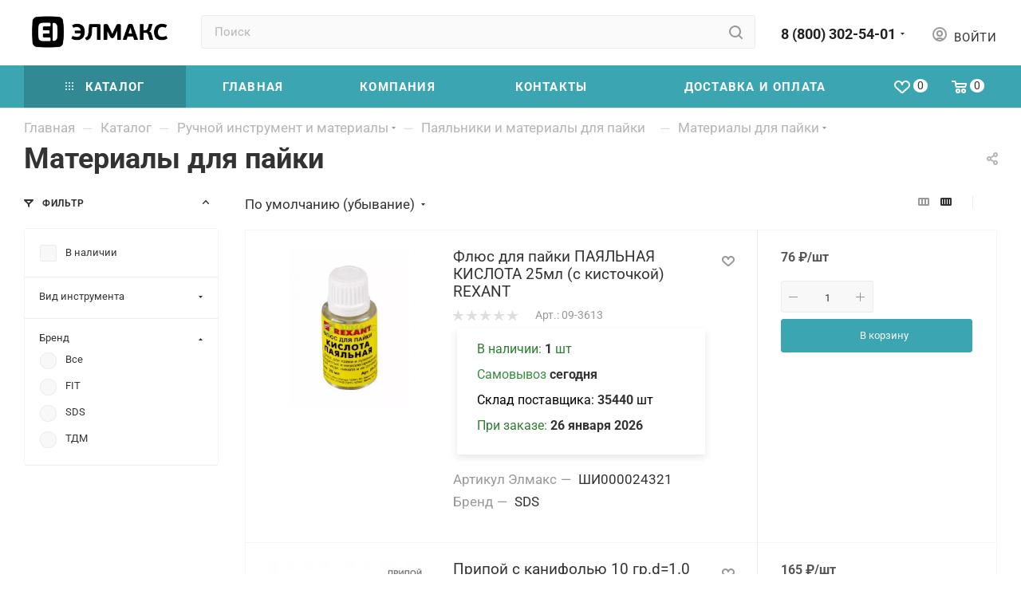

--- FILE ---
content_type: application/javascript; charset=utf-8
request_url: https://elmax.pro/bitrix/cache/js/ag_hc_s1/bottom_panel/8e3f90c8a2b2922eced6efc80edfb5ff.js
body_size: 428
content:
BX.ajax({
url: arAsproOptions["SITE_DIR"] + "ajax/bottom_panel.php",
processData: false,
onsuccess: function (html){const ob = BX.processHTML(html);
if(ob.STYLE.length > 0){BX.loadCSS(ob.STYLE);}
document.querySelector("body").insertAdjacentHTML("beforeend", ob.HTML);
if(location.pathname){document.querySelectorAll('.bottom-icons-panel__content-link').forEach(node => {
node.classList.remove('bottom-icons-panel__content-link--active')
if(node.getAttribute('href') === location.pathname){node.classList.add('bottom-icons-panel__content-link--active')
}
})
}
BX.ajax.processScripts(ob.SCRIPT);
if(typeof updateBottomIconsPanel === 'function'){var counter = 0;
var arItemsCompare = [];
for(var key in arBasketAspro["COMPARE"]){if(arBasketAspro["COMPARE"].hasOwnProperty(key)) {
arItemsCompare[counter] = arBasketAspro["COMPARE"][key];
counter++;}
}
updateBottomIconsPanel({
"COMPARE":{
"COUNT": arItemsCompare.length,
}
});}
},
});

--- FILE ---
content_type: application/javascript; charset=utf-8
request_url: https://elmax.pro/bitrix/cache/js/ag_hc_s1/script/be9de6ce8c7c7ed7cb0d0273ec22c10e.js?172413655310891
body_size: 2828
content:
$(document).ready(function(){
var containerHTML = $('.title-search-input_mega_menu').detach();
$('#title-search_mega_menu').append(containerHTML);});
function JCTitleSearch3(arParams){var _this = this;
this.arParams = {
'AJAX_PAGE': arParams.AJAX_PAGE,'CONTAINER_ID': arParams.CONTAINER_ID,
'INPUT_ID': arParams.INPUT_ID,'MIN_QUERY_LEN': parseInt(arParams.MIN_QUERY_LEN)
};if(arParams.WAIT_IMAGE)
this.arParams.WAIT_IMAGE = arParams.WAIT_IMAGE;
if(arParams.MIN_QUERY_LEN <= 0)
arParams.MIN_QUERY_LEN = 1;
this.cache = [];
this.cache_key = null;
this.startText = '';
this.running = false;
this.needRunAgain = false;
this.currentRow = -1;
this.RESULT = null;
this.CONTAINER = null;
this.INPUT = null;
this.TYPE = null;
this.WAIT = null;
this.ShowResult = function(result){if(BX.type.isString(result))
{
_this.RESULT.innerHTML = result;}
_this.RESULT.style.display = _this.RESULT.innerHTML !== '' ? 'block' : 'none';
var pos = _this.adjustResultNode();
var res_pos;
var th;
var tbl = BX.findChild(_this.RESULT, {'tag':'table','class':'title-search-result'}, true);
if(tbl){th = BX.findChild(tbl, {'tag':'th'}, true);}
if(th){var tbl_pos = BX.pos(tbl);
tbl_pos.width = tbl_pos.right - tbl_pos.left;
var th_pos = BX.pos(th);
th_pos.width = th_pos.right - th_pos.left;
th.style.width = th_pos.width + 'px';
_this.RESULT.style.width = (pos.width + th_pos.width) + 'px';
_this.RESULT.style.left = (pos.left - th_pos.width - 1)+ 'px';
if((tbl_pos.width - th_pos.width) > pos.width)
_this.RESULT.style.width = (pos.width + th_pos.width -1) + 'px';
tbl_pos = BX.pos(tbl);
res_pos = BX.pos(_this.RESULT);
if(res_pos.right > tbl_pos.right){_this.RESULT.style.width = (tbl_pos.right - tbl_pos.left) + 'px';}
}
var fade;
if(tbl) fade = BX.findChild(_this.RESULT, {'class':'title-search-fader'}, true);
if(fade && th){res_pos = BX.pos(_this.RESULT);
fade.style.left = (res_pos.right - res_pos.left - 18) + 'px';
fade.style.width = 18 + 'px';
fade.style.top = 0 + 'px';
fade.style.height = (res_pos.bottom - res_pos.top) + 'px';
fade.style.display = 'block';}
$('.bx_searche.scrollbar').mCustomScrollbar({
mouseWheel: {
scrollAmount: 150,preventDefault: true
}
});};this.onKeyPress = function(keyCode){var tbl = BX.findChild(_this.RESULT, {'tag':'table','class':'title-search-result'}, true);
if(!tbl)
return false;
var i;
var cnt = tbl.rows.length;
switch (keyCode){case 27: // escape key - close search div
_this.RESULT.style.display = 'none';
_this.currentRow = -1;
_this.UnSelectAll();
return true;
case 40: // down key - navigate down on search results
if(_this.RESULT.style.display == 'none')
_this.RESULT.style.display = 'block';
var first = -1;
for(i = 0; i < cnt; i++){if(!BX.findChild(tbl.rows[i], {'class':'title-search-separator'}, true))
{
if(first == -1)
first = i;
if(_this.currentRow < i){_this.currentRow = i;
break;}
else if(tbl.rows[i].className == 'title-search-selected'){tbl.rows[i].className = '';}
}
}
if(i == cnt && _this.currentRow != i)
_this.currentRow = first;
tbl.rows[_this.currentRow].className = 'title-search-selected';
return true;
case 38: // up key - navigate up on search results
if(_this.RESULT.style.display == 'none')
_this.RESULT.style.display = 'block';
var last = -1;
for(i = cnt-1; i >= 0; i--){if(!BX.findChild(tbl.rows[i], {'class':'title-search-separator'}, true))
{
if(last == -1)
last = i;
if(_this.currentRow > i){_this.currentRow = i;
break;}
else if(tbl.rows[i].className == 'title-search-selected'){tbl.rows[i].className = '';}
}
}
if(i < 0 && _this.currentRow != i)
_this.currentRow = last;
tbl.rows[_this.currentRow].className = 'title-search-selected';
return true;
case 13: // enter key - choose current search result
if(_this.RESULT.style.display == 'block'){for(i = 0; i < cnt; i++)
{
if(_this.currentRow == i){if(!BX.findChild(tbl.rows[i], {'class':'title-search-separator'}, true))
{
var a = BX.findChild(tbl.rows[i], {'tag':'a'}, true);
if(a){window.location = a.href;
return true;}
}
}
}
}
return false;}
return false;};this.onTimeout = function(){_this.onChange(function(){
setTimeout(_this.onTimeout, 500);});
};this.onChange = function(callback){if(_this.running) {
_this.needRunAgain = true;
return;}
_this.running = true;
let type = 'catalog';
if(this.TYPE){type = this.TYPE.value;}
if(
(
_this.INPUT.value != _this.oldValue
&& _this.INPUT.value != _this.startText
)
|| type != _this.oldType
){_this.oldValue = _this.INPUT.value;
_this.oldType = type;
if(_this.INPUT.value.length >= _this.arParams.MIN_QUERY_LEN){_this.cache_key = _this.arParams.INPUT_ID + '|' + _this.INPUT.value + '|' + type;
if(_this.cache[_this.cache_key] == null){if(_this.WAIT)
{
var pos = BX.pos(_this.INPUT);
var height = (pos.bottom - pos.top)-2;
_this.WAIT.style.top = (pos.top+1) + 'px';
_this.WAIT.style.height = height + 'px';
_this.WAIT.style.width = height + 'px';
_this.WAIT.style.left = (pos.right - height + 2) + 'px';
_this.WAIT.style.display = 'block';}
BX.ajax.post(
_this.arParams.AJAX_PAGE,{
'ajax_call':'y','INPUT_ID':_this.arParams.INPUT_ID,
'q':_this.INPUT.value,'l':_this.arParams.MIN_QUERY_LEN,
'type': type,},
function(result){_this.cache[_this.cache_key] = result;
_this.ShowResult(result);
_this.currentRow = -1;
_this.EnableMouseEvents();
if(_this.WAIT)
_this.WAIT.style.display = 'none';
if(!!callback)
callback();
_this.running = false;
if(_this.needRunAgain){_this.needRunAgain = false;
_this.onChange(callback);}
}
);
return;}else{_this.ShowResult(_this.cache[_this.cache_key]);
_this.currentRow = -1;
_this.EnableMouseEvents();}}else{_this.RESULT.style.display = 'none';
_this.currentRow = -1;
_this.UnSelectAll();}
}
if(!!callback)
callback();
_this.running = false;};this.UnSelectAll = function(){var tbl = BX.findChild(_this.RESULT, {'tag':'table','class':'title-search-result'}, true);
if(tbl){var cnt = tbl.rows.length;
for(var i = 0; i < cnt; i++)
tbl.rows[i].className = '';}
};this.EnableMouseEvents = function(){var tbl = BX.findChild(_this.RESULT, {'tag':'table','class':'title-search-result'}, true);
if(tbl){var cnt = tbl.rows.length;
for(var i = 0; i < cnt; i++)
if(!BX.findChild(tbl.rows[i], {'class':'title-search-separator'}, true)){tbl.rows[i].id = 'row_' + i;
tbl.rows[i].onmouseover = function (e){if(_this.currentRow != this.id.substr(4))
{
_this.UnSelectAll();
this.className = 'title-search-selected';
_this.currentRow = this.id.substr(4);}
};tbl.rows[i].onmouseout = function (e){this.className = '';
_this.currentRow = -1;};}
}
};this.onFocusLost = function(hide){setTimeout(function(){_this.RESULT.style.display = 'none';}, 250);};this.onFocusGain = function(){if(_this.RESULT.innerHTML.length)
_this.ShowResult();};this.onKeyDown = function(e){if(!e)
e = window.event;
if(_this.RESULT.style.display == 'block'){if(_this.onKeyPress(e.keyCode))
return BX.PreventDefault(e);}
$('.title-search-result.'+_this.arParams.INPUT_ID).removeClass('closed');};this.adjustResultNode = function(){var pos, pos_input;
var fixedParent = BX.findParent(_this.CONTAINER, BX.is_fixed);
/*if(!!fixedParent)
{
_this.RESULT.style.position = 'fixed';
_this.RESULT.style.zIndex = BX.style(fixedParent, 'z-index') + 2;
pos = BX.pos(_this.CONTAINER, true);}else{*/
_this.RESULT.style.position = 'absolute';
pos = BX.pos(_this.CONTAINER, true);
pos_input = BX.pos(_this.INPUT);
pos.width = pos.right - pos.left;
_this.RESULT.style.top = (pos.bottom + 2) + 'px';
_this.RESULT.style.left = 0 + 'px';
if($(_this.INPUT).closest('.inline-search-block.with-close').length)
_this.RESULT.style.width = pos_input.width + 'px';
else
_this.RESULT.style.width = pos.width + 'px';
return pos;};this._onContainerLayoutChange = function(){if(_this.RESULT.style.display !== "none" && _this.RESULT.innerHTML !== '')
{
_this.adjustResultNode();}
};this.Init = function(){this.CONTAINER = document.getElementById(this.arParams.CONTAINER_ID);
BX.addCustomEvent(this.CONTAINER, "OnNodeLayoutChange", this._onContainerLayoutChange);
this.RESULT = document.body.appendChild(document.createElement("DIV"));
this.RESULT.className = 'title-search-result '+this.arParams.INPUT_ID;
this.INPUT = document.getElementById(this.arParams.INPUT_ID);
this.startText = this.oldValue = this.INPUT.value;
BX.bind(this.INPUT, 'focus', function(){_this.onFocusGain()});
BX.bind(this.INPUT, 'blur', function(){setTimeout(function(){
if(!$(_this.INPUT).closest('form').find('.dropdown-select.searchtype .dropdown-select__title.opened').length){_this.onFocusLost();}
}, 100);});
this.TYPE = this.CONTAINER ? this.CONTAINER.querySelector('.dropdown-select.searchtype input[name="type"]') : null;
if(BX.browser.IsSafari() || BX.browser.IsIE())
this.INPUT.onkeydown = this.onKeyDown;
else
this.INPUT.onkeypress = this.onKeyDown;
if(this.arParams.WAIT_IMAGE){this.WAIT = document.body.appendChild(document.createElement("DIV"));
this.WAIT.style.backgroundImage = "url('" + this.arParams.WAIT_IMAGE + "')";
if(!BX.browser.IsIE())
this.WAIT.style.backgroundRepeat = 'none';
this.WAIT.style.display = 'none';
this.WAIT.style.position = 'absolute';
this.WAIT.style.zIndex = '1100';}
BX.bind(this.INPUT, 'bxchange', function(){_this.onChange()});
if(this.TYPE){BX.bind(this.TYPE, 'change', function() {_this.onChange()});}
};BX.ready(function (){_this.Init(arParams)});}

--- FILE ---
content_type: application/javascript; charset=utf-8
request_url: https://elmax.pro/bitrix/cache/js/ag_hc_s1/browser/49b761c191906be33774ea14904ffdc3.js?16957382051032
body_size: 281
content:
var matched, browser;
jQuery.uaMatch = function( ua ){ua = ua.toLowerCase();
var match = /(chrome)[ \/]([\w.]+)/.exec( ua ) ||
/(webkit)[ \/]([\w.]+)/.exec( ua ) ||
/(opera)(?:.*version|)[ \/]([\w.]+)/.exec( ua ) ||
/(msie)[\s?]([\w.]+)/.exec( ua ) || 
/(trident)(?:.*? rv:([\w.]+)|)/.exec( ua ) ||
ua.indexOf("compatible") < 0 && /(mozilla)(?:.*? rv:([\w.]+)|)/.exec( ua ) ||
[];
return {
browser: match[ 1 ] || "",
version: match[ 2 ] || "0"
};};
matched = jQuery.uaMatch( navigator.userAgent );
matched.browser = matched.browser == 'trident' ? 'msie' : matched.browser;
browser = {};
if( matched.browser ){browser[ matched.browser ] = true;
browser.version = matched.version;}
if( browser.chrome ){browser.webkit = true;} else if( browser.webkit ){browser.safari = true;
}
jQuery.browser = browser;

--- FILE ---
content_type: application/javascript; charset=utf-8
request_url: https://elmax.pro/bitrix/cache/js/ag_hc_s1/mega_menu/36f39606526db3394524a8334056533a.js?16957382051023
body_size: 286
content:
window.addEventListener("DOMContentLoaded", function () {
const $megaMenuWrapper = document.querySelectorAll(".menu-block, .menu-only");
if($megaMenuWrapper.length){for (let i = 0; i < $megaMenuWrapper.length; i++) {
$megaMenuWrapper[i].addEventListener("mouseover", function (){$megaMenuWrapper[i].querySelector(".mega-menu").classList.add("visible");
CheckTopVisibleMenu();
InitMenuNavigationAim();
const $bannerMenu = $megaMenuWrapper[i].querySelectorAll('.owl-carousel-hover');
if($bannerMenu.length){$bannerMenu.forEach($el => {
$el.classList.remove("owl-carousel-hover");
$el.classList.add("owl-carousel");
setTimeout(function (){InitOwlSlider();
$el.classList.remove("loader_circle");}, 1);
})
}
}, {
once: true
});}
}
});

--- FILE ---
content_type: application/javascript; charset=utf-8
request_url: https://elmax.pro/bitrix/cache/js/ag_hc_s1/main.popup.bundle/d415aa422944e9aed4c7df8ca26ad97a.js?1757781939119638
body_size: 22994
content:
/* eslint-disable */
this.BX = this.BX || {};(function (exports,main_core_zIndexManager,main_core_events,main_core){'use strict';
/**
* @memberOf BX.Main.Popup
* @deprecated use BX.UI.Button
*/
var Button = /*#__PURE__*/function () {
function Button(params){babelHelpers.classCallCheck(this, Button);
this.popupWindow = null;
this.params = params || {};this.text = this.params.text || '';
this.id = this.params.id || '';
this.className = this.params.className || '';
this.events = this.params.events || {};this.contextEvents = {};for (var eventName in this.events){if(main_core.Type.isFunction(this.events[eventName])) {
this.contextEvents[eventName] = this.events[eventName].bind(this);}
}
this.buttonNode = main_core.Dom.create('span', {
props: {
className: 'popup-window-button' + (this.className.length > 0 ? ' ' + this.className : ''),id: this.id
},events: this.contextEvents,
text: this.text
});}
babelHelpers.createClass(Button, [{
key: "render",value: function render(){return this.buttonNode;}
}, {
key: "getId",value: function getId(){return this.id;}
}, {
key: "getContainer",value: function getContainer(){return this.buttonNode;}
}, {
key: "getName",value: function getName(){return this.text;}
}, {
key: "setName",value: function setName(name){this.text = name || '';
if(this.buttonNode){main_core.Dom.clean(this.buttonNode);
main_core.Dom.adjust(this.buttonNode, {
text: this.text
});}
}
}, {
key: "setClassName",value: function setClassName(className){if(this.buttonNode) {
if(main_core.Type.isString(this.className) && this.className !== ''){main_core.Dom.removeClass(this.buttonNode, this.className);}
main_core.Dom.addClass(this.buttonNode, className);}
this.className = className;}
}, {
key: "addClassName",value: function addClassName(className){if(this.buttonNode) {
main_core.Dom.addClass(this.buttonNode, className);
this.className = this.buttonNode.className;}
}
}, {
key: "removeClassName",value: function removeClassName(className){if(this.buttonNode) {
main_core.Dom.removeClass(this.buttonNode, className);
this.className = this.buttonNode.className;}
}
}]);
return Button;}();
function _classPrivateFieldInitSpec(obj, privateMap, value){_checkPrivateRedeclaration(obj, privateMap); privateMap.set(obj, value);}
function _checkPrivateRedeclaration(obj, privateCollection) { if(privateCollection.has(obj)){throw new TypeError("Cannot initialize the same private elements twice on an object");}}
var _left = /*#__PURE__*/new WeakMap();
var _top = /*#__PURE__*/new WeakMap();
var PositionEvent = /*#__PURE__*/function (_BaseEvent) {
babelHelpers.inherits(PositionEvent, _BaseEvent);
function PositionEvent(){var _this;
babelHelpers.classCallCheck(this, PositionEvent);
_this = babelHelpers.possibleConstructorReturn(this, babelHelpers.getPrototypeOf(PositionEvent).call(this));
_classPrivateFieldInitSpec(babelHelpers.assertThisInitialized(_this), _left, {
writable: true,value: void 0
});
_classPrivateFieldInitSpec(babelHelpers.assertThisInitialized(_this), _top, {
writable: true,value: void 0
});
return _this;}
babelHelpers.createClass(PositionEvent, [{
key: "left",get: function get(){return babelHelpers.classPrivateFieldGet(this, _left);},
set: function set(value){if(main_core.Type.isNumber(value)) {
babelHelpers.classPrivateFieldSet(this, _left, value);}
}
}, {
key: "top",get: function get(){return babelHelpers.classPrivateFieldGet(this, _top);},
set: function set(value){if(main_core.Type.isNumber(value)) {
babelHelpers.classPrivateFieldSet(this, _top, value);}
}
}]);
return PositionEvent;}(main_core_events.BaseEvent);
/**
* @namespace {BX.Main.Popup}
*/
var CloseIconSize = Object.freeze({
LARGE: 'large',SMALL: 'small'
});
var _templateObject, _templateObject2, _templateObject3, _templateObject4, _templateObject5, _templateObject6, _templateObject7, _templateObject8, _templateObject9;
function _classPrivateMethodInitSpec(obj, privateSet){_checkPrivateRedeclaration$1(obj, privateSet); privateSet.add(obj);}
function _checkPrivateRedeclaration$1(obj, privateCollection) { if(privateCollection.has(obj)){throw new TypeError("Cannot initialize the same private elements twice on an object");}}
function _classPrivateMethodGet(receiver, privateSet, fn) { if(!privateSet.has(receiver)){throw new TypeError("attempted to get private field on non-instance"); } return fn;}
var aliases = {
onPopupWindowInit: {
namespace: 'BX.Main.Popup',eventName: 'onInit'
},onPopupWindowIsInitialized: {
namespace: 'BX.Main.Popup',eventName: 'onAfterInit'
},onPopupFirstShow: {
namespace: 'BX.Main.Popup',eventName: 'onFirstShow'
},onPopupShow: {
namespace: 'BX.Main.Popup',eventName: 'onShow'
},onAfterPopupShow: {
namespace: 'BX.Main.Popup',eventName: 'onAfterShow'
},onPopupClose: {
namespace: 'BX.Main.Popup',eventName: 'onClose'
},onPopupAfterClose: {
namespace: 'BX.Main.Popup',eventName: 'onAfterClose'
},onPopupDestroy: {
namespace: 'BX.Main.Popup',eventName: 'onDestroy'
},onPopupFullscreenLeave: {
namespace: 'BX.Main.Popup',eventName: 'onFullscreenLeave'
},onPopupFullscreenEnter: {
namespace: 'BX.Main.Popup',eventName: 'onFullscreenEnter'
},onPopupDragStart: {
namespace: 'BX.Main.Popup',eventName: 'onDragStart'
},onPopupDrag: {
namespace: 'BX.Main.Popup',eventName: 'onDrag'
},onPopupDragEnd: {
namespace: 'BX.Main.Popup',eventName: 'onDragEnd'
},onPopupResizeStart: {
namespace: 'BX.Main.Popup',eventName: 'onResizeStart'
},onPopupResize: {
namespace: 'BX.Main.Popup',eventName: 'onResize'
},onPopupResizeEnd: {
namespace: 'BX.Main.Popup',eventName: 'onResizeEnd'
}
};main_core_events.EventEmitter.registerAliases(aliases);
var disabledScrolls = new WeakMap();
/**
* @memberof BX.Main
*/
var _disableTargetScroll = /*#__PURE__*/new WeakSet();
var _enableTargetScroll = /*#__PURE__*/new WeakSet();
var Popup = /*#__PURE__*/function (_EventEmitter) {
babelHelpers.inherits(Popup, _EventEmitter);
babelHelpers.createClass(Popup, null, [{
key: "setOptions",/**
* @private
*/
/**
* @private
*/
value: function setOptions(options){if(!main_core.Type.isPlainObject(options)) {
return;}
for (var option in options){this.options[option] = options[option];}
}
}, {
key: "getOption",value: function getOption(option, defaultValue){if(!main_core.Type.isUndefined(this.options[option])) {
return this.options[option];} else if(!main_core.Type.isUndefined(defaultValue)){return defaultValue;}else{return this.defaultOptions[option];}
}
}]);
function Popup(options){var _this;
babelHelpers.classCallCheck(this, Popup);
_this = babelHelpers.possibleConstructorReturn(this, babelHelpers.getPrototypeOf(Popup).call(this));
_classPrivateMethodInitSpec(babelHelpers.assertThisInitialized(_this), _enableTargetScroll);
_classPrivateMethodInitSpec(babelHelpers.assertThisInitialized(_this), _disableTargetScroll);
_this.setEventNamespace('BX.Main.Popup');
var _arguments = Array.prototype.slice.call(arguments),popupId = _arguments[0],
bindElement = _arguments[1],params = _arguments[2]; //compatible arguments
_this.compatibleMode = params && main_core.Type.isBoolean(params.compatibleMode) ? params.compatibleMode : true;
if(main_core.Type.isPlainObject(options) && !bindElement && !params){params = options;
popupId = options.id;
bindElement = options.bindElement;
_this.compatibleMode = false;}
params = params || {};_this.params = params;
if(!main_core.Type.isStringFilled(popupId)){popupId = 'popup-window-' + main_core.Text.getRandom().toLowerCase();}
_this.emit('onInit', new main_core_events.BaseEvent({
compatData: [popupId, bindElement, params]
}));
/**
* @private
*/
_this.uniquePopupId = popupId;
_this.params.zIndex = main_core.Type.isNumber(params.zIndex) ? parseInt(params.zIndex) : 0;
_this.params.zIndexAbsolute = main_core.Type.isNumber(params.zIndexAbsolute) ? parseInt(params.zIndexAbsolute) : 0;
_this.buttons = params.buttons && main_core.Type.isArray(params.buttons) ? params.buttons : [];
_this.offsetTop = Popup.getOption('offsetTop');
_this.offsetLeft = Popup.getOption('offsetLeft');
_this.firstShow = false;
_this.bordersWidth = 20;
_this.bindElementPos = null;
_this.closeIcon = null;
_this.resizeIcon = null;
_this.angle = null;
_this.angleArrowElement = null;
_this.overlay = null;
_this.titleBar = null;
_this.bindOptions = babelHelpers["typeof"](params.bindOptions) === 'object' ? params.bindOptions : {};_this.autoHide = params.autoHide === true;
_this.disableScroll = params.disableScroll === true || params.isScrollBlock === true;
_this.autoHideHandler = main_core.Type.isFunction(params.autoHideHandler) ? params.autoHideHandler : null;
_this.handleAutoHide = _this.handleAutoHide.bind(babelHelpers.assertThisInitialized(_this));
_this.handleOverlayClick = _this.handleOverlayClick.bind(babelHelpers.assertThisInitialized(_this));
_this.isAutoHideBinded = false;
_this.closeByEsc = params.closeByEsc === true;
_this.isCloseByEscBinded = false;
_this.toFrontOnShow = true;
_this.cacheable = true;
_this.destroyed = false;
_this.fixed = false;
_this.width = null;
_this.height = null;
_this.minWidth = null;
_this.minHeight = null;
_this.maxWidth = null;
_this.maxHeight = null;
_this.padding = null;
_this.contentPadding = null;
_this.background = null;
_this.contentBackground = null;
_this.borderRadius = null;
_this.contentBorderRadius = null;
_this.setTargetContainer(params.targetContainer);
_this.dragOptions = {
cursor: '',callback: function callback(){},
eventName: ''
};_this.dragged = false;
_this.dragPageX = 0;
_this.dragPageY = 0;
_this.animationShowClassName = null;
_this.animationCloseClassName = null;
_this.animationCloseEventType = null;
_this.handleDocumentMouseMove = _this.handleDocumentMouseMove.bind(babelHelpers.assertThisInitialized(_this));
_this.handleDocumentMouseUp = _this.handleDocumentMouseUp.bind(babelHelpers.assertThisInitialized(_this));
_this.handleDocumentKeyUp = _this.handleDocumentKeyUp.bind(babelHelpers.assertThisInitialized(_this));
_this.handleResizeWindow = _this.handleResizeWindow.bind(babelHelpers.assertThisInitialized(_this));
_this.handleResize = _this.handleResize.bind(babelHelpers.assertThisInitialized(_this));
_this.handleMove = _this.handleMove.bind(babelHelpers.assertThisInitialized(_this));
_this.onTitleMouseDown = _this.onTitleMouseDown.bind(babelHelpers.assertThisInitialized(_this));
_this.handleFullScreen = _this.handleFullScreen.bind(babelHelpers.assertThisInitialized(_this));
_this.subscribeFromOptions(params.events);
var popupClassName = 'popup-window';
if(params.titleBar){popupClassName += ' popup-window-with-titlebar';}
if(params.className && main_core.Type.isStringFilled(params.className)){popupClassName += " ".concat(params.className);}
if(params.darkMode){popupClassName += ' popup-window-dark';}
_this.designSystemContext = params.darkMode ? '--ui-context-content-dark' : '--ui-context-content-light';
popupClassName += " ".concat(_this.designSystemContext);
if(params.titleBar){_this.titleBar = main_core.Tag.render(_templateObject || (_templateObject = babelHelpers.taggedTemplateLiteral(["\n\t\t\t\t<div class=\"popup-window-titlebar\" id=\"popup-window-titlebar-", "\"></div>\n\t\t\t"])), popupId);
}
if(params.closeIcon){var className = 'popup-window-close-icon' + (params.titleBar ? ' popup-window-titlebar-close-icon' : '');
if(Object.values(CloseIconSize).includes(params.closeIconSize) && params.closeIconSize !== CloseIconSize.SMALL){className += " --".concat(params.closeIconSize);}
_this.closeIcon = main_core.Tag.render(_templateObject2 || (_templateObject2 = babelHelpers.taggedTemplateLiteral(["\n\t\t\t\t<span class=\"", "\" onclick=\"", "\"></span>\n\t\t\t"])), className, _this.handleCloseIconClick.bind(babelHelpers.assertThisInitialized(_this)));
if(main_core.Type.isPlainObject(params.closeIcon)){main_core.Dom.style(_this.closeIcon, params.closeIcon);}
}
/**
* @private
*/
_this.contentContainer = main_core.Tag.render(_templateObject3 || (_templateObject3 = babelHelpers.taggedTemplateLiteral(["\n\t\t\t<div id=\"popup-window-content-", "\" class=\"popup-window-content\"></div>\n\t\t"])), popupId);
/**
* @private
*/
_this.popupContainer = main_core.Tag.render(_templateObject4 || (_templateObject4 = babelHelpers.taggedTemplateLiteral(["\n\t\t\t<div\n\t\t\t\tclass=\"", "\"\n\t\t\t\tid=\"", "\"\n\t\t\t\tstyle=\"display: none; position: absolute; left: 0; top: 0;\"\n\t\t\t>", "</div>\n\t\t"])), popupClassName, popupId, [_this.titleBar, _this.contentContainer, _this.closeIcon]);
_this.getTargetContainer().append(_this.popupContainer);
_this.zIndexComponent = main_core_zIndexManager.ZIndexManager.register(_this.popupContainer, params.zIndexOptions);
_this.buttonsContainer = null;
if(params.contentColor && main_core.Type.isStringFilled(params.contentColor)){if(params.contentColor === 'white' || params.contentColor === 'gray') {
popupClassName += ' popup-window-content-' + params.contentColor;}
_this.setContentColor(params.contentColor);}
if(params.angle){_this.setAngle(params.angle);}
if(params.overlay){_this.setOverlay(params.overlay);}
_this.setOffset(params);
_this.setBindElement(bindElement);
_this.setTitleBar(params.titleBar);
_this.setDraggable(params.draggable);
_this.setContent(params.content);
_this.setButtons(params.buttons);
_this.setWidth(params.width);
_this.setHeight(params.height);
_this.setMinWidth(params.minWidth);
_this.setMinHeight(params.minHeight);
_this.setMaxWidth(params.maxWidth);
_this.setMaxHeight(params.maxHeight);
_this.setResizeMode(params.resizable);
_this.setPadding(params.padding);
_this.setContentPadding(params.contentPadding);
_this.setBorderRadius(params.borderRadius);
_this.setContentBorderRadius(params.contentBorderRadius);
_this.setBackground(params.background);
_this.setContentBackground(params.contentBackground);
_this.setAnimation(params.animation);
_this.setCacheable(params.cacheable);
_this.setToFrontOnShow(params.toFrontOnShow);
_this.setFixed(params.fixed);
_this.setDesignSystemContext(params.designSystemContext);
if(params.contentNoPaddings){_this.setContentPadding(0);}
if(params.noAllPaddings){_this.setPadding(0);
_this.setContentPadding(0);}
if(params.bindOnResize !== false){main_core.Event.bind(window, 'resize', _this.handleResizeWindow);}
_this.emit('onAfterInit', new main_core_events.BaseEvent({
compatData: [popupId, babelHelpers.assertThisInitialized(_this)]
}));
return _this;}
/**
* @private
*/
babelHelpers.createClass(Popup, [{
key: "subscribeFromOptions",value: function subscribeFromOptions(events){babelHelpers.get(babelHelpers.getPrototypeOf(Popup.prototype), "subscribeFromOptions", this).call(this, events, aliases);}
}, {
key: "getId",value: function getId(){return this.uniquePopupId;}
}, {
key: "isCompatibleMode",value: function isCompatibleMode(){return this.compatibleMode;}
}, {
key: "setContent",value: function setContent(content){if(!this.contentContainer || !content) {
return;}
if(main_core.Type.isElementNode(content)){main_core.Dom.clean(this.contentContainer);
var hasParent = main_core.Type.isDomNode(content.parentNode);
this.contentContainer.appendChild(content);
if(this.isCompatibleMode() || hasParent){content.style.display = 'block';}
} else if(main_core.Type.isString(content)){this.contentContainer.innerHTML = content;}else{this.contentContainer.innerHTML = '&nbsp;';}
}
}, {
key: "setButtons",value: function setButtons(buttons){this.buttons = buttons && main_core.Type.isArray(buttons) ? buttons : [];
if(this.buttonsContainer){main_core.Dom.remove(this.buttonsContainer);}
var ButtonClass = main_core.Reflection.getClass('BX.UI.Button');
if(this.buttons.length > 0 && this.contentContainer){var newButtons = [];
for (var i = 0; i < this.buttons.length; i++){var button = this.buttons[i];
if(button instanceof Button){button.popupWindow = this;
newButtons.push(button.render());} else if(ButtonClass && button instanceof ButtonClass){button.setContext(this);
newButtons.push(button.render());}
}
this.buttonsContainer = this.contentContainer.parentNode.appendChild(main_core.Tag.render(_templateObject5 || (_templateObject5 = babelHelpers.taggedTemplateLiteral(["<div class=\"popup-window-buttons\">", "</div>"])), newButtons));
}
}
}, {
key: "getButtons",value: function getButtons(){return this.buttons;}
}, {
key: "getButton",value: function getButton(id){for (var i = 0; i < this.buttons.length; i++) {
var button = this.buttons[i];
if(button.getId() === id){return button;}
}
return null;}
}, {
key: "setBindElement",value: function setBindElement(bindElement){if(bindElement === null) {
this.bindElement = null;} else if(babelHelpers["typeof"](bindElement) === 'object'){if(main_core.Type.isDomNode(bindElement) || main_core.Type.isNumber(bindElement.top) && main_core.Type.isNumber(bindElement.left)) {
this.bindElement = bindElement;} else if(main_core.Type.isNumber(bindElement.clientX) && main_core.Type.isNumber(bindElement.clientY)){this.bindElement = {
left: bindElement.pageX,top: bindElement.pageY,
bottom: bindElement.pageY
};}
}
}
/**
* @private
*/
}, {
key: "getBindElementPos",value: function getBindElementPos(bindElement){if(main_core.Type.isDomNode(bindElement)) {
if(this.isTargetDocumentBody()){return this.isFixed() ? bindElement.getBoundingClientRect() : main_core.Dom.getPosition(bindElement);}else{return this.getPositionRelativeToTarget(bindElement);}
} else if(bindElement && babelHelpers["typeof"](bindElement) === 'object'){if(!main_core.Type.isNumber(bindElement.bottom)) {
bindElement.bottom = bindElement.top;}
return bindElement;}else{var windowSize = this.getWindowSize();
var windowScroll = this.getWindowScroll();
var popupWidth = this.getPopupContainer().offsetWidth;
var popupHeight = this.getPopupContainer().offsetHeight;
this.bindOptions.forceTop = true;
return {
left: windowSize.innerWidth / 2 - popupWidth / 2 + windowScroll.scrollLeft,
top: windowSize.innerHeight / 2 - popupHeight / 2 + (this.isFixed() ? 0 : windowScroll.scrollTop),
bottom: windowSize.innerHeight / 2 - popupHeight / 2 + (this.isFixed() ? 0 : windowScroll.scrollTop),
windowSize: windowSize,windowScroll: windowScroll,
popupWidth: popupWidth,popupHeight: popupHeight
};}
}
/**
* @internal
*/
}, {
key: "getPositionRelativeToTarget",value: function getPositionRelativeToTarget(element){var offsetLeft = element.offsetLeft;
var offsetTop = element.offsetTop;
var offsetElement = element.offsetParent;
while (offsetElement && offsetElement !== this.getTargetContainer()){offsetLeft += offsetElement.offsetLeft;
offsetTop += offsetElement.offsetTop;
offsetElement = offsetElement.offsetParent;}
var elementRect = element.getBoundingClientRect();
return new DOMRect(offsetLeft, offsetTop, elementRect.width, elementRect.height);} // private
}, {
key: "getWindowSize",value: function getWindowSize(){if(this.isTargetDocumentBody()) {
return {
innerWidth: window.innerWidth,innerHeight: window.innerHeight
};}else{return {
innerWidth: this.getTargetContainer().offsetWidth,innerHeight: this.getTargetContainer().offsetHeight
};}
} // private
}, {
key: "getWindowScroll",value: function getWindowScroll(){if(this.isTargetDocumentBody()) {
return {
scrollLeft: window.pageXOffset,scrollTop: window.pageYOffset
};}else{return {
scrollLeft: this.getTargetContainer().scrollLeft,scrollTop: this.getTargetContainer().scrollTop
};}
}
}, {
key: "setAngle",value: function setAngle(params){if(params === false) {
if(this.angle !== null){main_core.Dom.remove(this.angle.element);}
this.angle = null;
this.angleArrowElement = null;
return;}
var className = 'popup-window-angly';
if(this.angle === null){var position = this.bindOptions.position && this.bindOptions.position === 'top' ? 'bottom' : 'top';
var angleMinLeft = Popup.getOption(position === 'top' ? 'angleMinTop' : 'angleMinBottom');
var defaultOffset = main_core.Type.isNumber(params.offset) ? params.offset : 0;
var angleLeftOffset = Popup.getOption('angleLeftOffset', null);
if(defaultOffset > 0 && main_core.Type.isNumber(angleLeftOffset)){defaultOffset += angleLeftOffset - Popup.defaultOptions.angleLeftOffset;}
this.angleArrowElement = main_core.Tag.render(_templateObject6 || (_templateObject6 = babelHelpers.taggedTemplateLiteral(["<div class=\"popup-window-angly--arrow\"></div>"])));
if(this.background){this.angleArrowElement.style.background = this.background;}
this.angle = {
element: main_core.Tag.render(_templateObject7 || (_templateObject7 = babelHelpers.taggedTemplateLiteral(["\n\t\t\t\t\t<div class=\"", " ", "-", "\">\n\t\t\t\t\t\t", "\n\t\t\t\t\t</div>\n\t\t\t\t"])), className, className, position, this.angleArrowElement),
position: position,offset: 0,
defaultOffset: Math.max(defaultOffset, angleMinLeft)
};this.getPopupContainer().appendChild(this.angle.element);}
if(babelHelpers["typeof"](params) === 'object' && params.position && ['top', 'right', 'bottom', 'left', 'hide'].includes(params.position)){main_core.Dom.removeClass(this.angle.element, className + '-' + this.angle.position);
main_core.Dom.addClass(this.angle.element, className + '-' + params.position);
this.angle.position = params.position;}
if(babelHelpers["typeof"](params) === 'object' && main_core.Type.isNumber(params.offset)){var offset = params.offset;
var minOffset, maxOffset;
if(this.angle.position === 'top'){minOffset = Popup.getOption('angleMinTop');
maxOffset = this.getPopupContainer().offsetWidth - Popup.getOption('angleMaxTop');
maxOffset = maxOffset < minOffset ? Math.max(minOffset, offset) : maxOffset;
this.angle.offset = Math.min(Math.max(minOffset, offset), maxOffset);
this.angle.element.style.left = this.angle.offset + 'px';
this.angle.element.style.marginLeft = 0;
this.angle.element.style.removeProperty('top');} else if(this.angle.position === 'bottom'){minOffset = Popup.getOption('angleMinBottom');
maxOffset = this.getPopupContainer().offsetWidth - Popup.getOption('angleMaxBottom');
maxOffset = maxOffset < minOffset ? Math.max(minOffset, offset) : maxOffset;
this.angle.offset = Math.min(Math.max(minOffset, offset), maxOffset);
this.angle.element.style.marginLeft = this.angle.offset + 'px';
this.angle.element.style.left = 0;
this.angle.element.style.removeProperty('top');} else if(this.angle.position === 'right'){minOffset = Popup.getOption('angleMinRight');
maxOffset = this.getPopupContainer().offsetHeight - Popup.getOption('angleMaxRight');
maxOffset = maxOffset < minOffset ? Math.max(minOffset, offset) : maxOffset;
this.angle.offset = Math.min(Math.max(minOffset, offset), maxOffset);
this.angle.element.style.top = this.angle.offset + 'px';
this.angle.element.style.removeProperty('left');
this.angle.element.style.removeProperty('margin-left');} else if(this.angle.position === 'left'){minOffset = Popup.getOption('angleMinLeft');
maxOffset = this.getPopupContainer().offsetHeight - Popup.getOption('angleMaxLeft');
maxOffset = maxOffset < minOffset ? Math.max(minOffset, offset) : maxOffset;
this.angle.offset = Math.min(Math.max(minOffset, offset), maxOffset);
this.angle.element.style.top = this.angle.offset + 'px';
this.angle.element.style.removeProperty('left');
this.angle.element.style.removeProperty('margin-left');}
}
}
}, {
key: "getWidth",value: function getWidth(){return this.width;}
}, {
key: "setWidth",value: function setWidth(width){this.setWidthProperty('width', width);}
}, {
key: "getHeight",value: function getHeight(){return this.height;}
}, {
key: "setHeight",value: function setHeight(height){this.setHeightProperty('height', height);}
}, {
key: "getMinWidth",value: function getMinWidth(){return this.minWidth;}
}, {
key: "setMinWidth",value: function setMinWidth(width){this.setWidthProperty('minWidth', width);}
}, {
key: "getMinHeight",value: function getMinHeight(){return this.minHeight;}
}, {
key: "setMinHeight",value: function setMinHeight(height){this.setHeightProperty('minHeight', height);}
}, {
key: "getMaxWidth",value: function getMaxWidth(){return this.maxWidth;}
}, {
key: "setMaxWidth",value: function setMaxWidth(width){this.setWidthProperty('maxWidth', width);}
}, {
key: "getMaxHeight",value: function getMaxHeight(){return this.maxHeight;}
}, {
key: "setMaxHeight",value: function setMaxHeight(height){this.setHeightProperty('maxHeight', height);}
/**
* @private
*/
}, {
key: "setWidthProperty",value: function setWidthProperty(property, width){var props = ['width', 'minWidth', 'maxWidth'];
if(props.indexOf(property) === -1){return;}
if(main_core.Type.isNumber(width) && width >= 0){this[property] = width;
this.getResizableContainer().style[property] = width + 'px';
this.getContentContainer().style.overflowX = 'auto';
this.getPopupContainer().classList.add('popup-window-fixed-width');
if(this.getTitleContainer() && main_core.Browser.isIE11()){this.getTitleContainer().style[property] = width + 'px';}
} else if(width === null || width === false){this[property] = null;
this.getResizableContainer().style.removeProperty(main_core.Text.toKebabCase(property));
var hasOtherProps = props.some(function (prop){return this.getResizableContainer().style.getPropertyValue(main_core.Text.toKebabCase(prop)) !== '';}, this);
if(!hasOtherProps){this.getContentContainer().style.removeProperty('overflow-x');
this.getPopupContainer().classList.remove('popup-window-fixed-width');}
if(this.getTitleContainer() && main_core.Browser.isIE11()){this.getTitleContainer().style.removeProperty(main_core.Text.toKebabCase(property));}
}
}
/**
* @private
*/
}, {
key: "setHeightProperty",value: function setHeightProperty(property, height){var props = ['height', 'minHeight', 'maxHeight'];
if(props.indexOf(property) === -1){return;}
if(main_core.Type.isNumber(height) && height >= 0){this[property] = height;
this.getResizableContainer().style[property] = height + 'px';
this.getContentContainer().style.overflowY = 'auto';
this.getPopupContainer().classList.add('popup-window-fixed-height');} else if(height === null || height === false){this[property] = null;
this.getResizableContainer().style.removeProperty(main_core.Text.toKebabCase(property));
var hasOtherProps = props.some(function (prop){return this.getResizableContainer().style.getPropertyValue(main_core.Text.toKebabCase(prop)) !== '';}, this);
if(!hasOtherProps){this.getContentContainer().style.removeProperty('overflow-y');
this.getPopupContainer().classList.remove('popup-window-fixed-height');}
}
}
}, {
key: "setPadding",value: function setPadding(padding){if(main_core.Type.isNumber(padding) && padding >= 0) {
this.padding = padding;
this.getPopupContainer().style.padding = padding + 'px';} else if(padding === null){this.padding = null;
this.getPopupContainer().style.removeProperty('padding');}
}
}, {
key: "getPadding",value: function getPadding(){return this.padding;}
}, {
key: "setContentPadding",value: function setContentPadding(padding){if(main_core.Type.isNumber(padding) && padding >= 0) {
this.contentPadding = padding;
this.getContentContainer().style.padding = padding + 'px';} else if(padding === null){this.contentPadding = null;
this.getContentContainer().style.removeProperty('padding');}
}
}, {
key: "getContentPadding",value: function getContentPadding(){return this.contentPadding;}
}, {
key: "setBorderRadius",value: function setBorderRadius(radius){if(main_core.Type.isStringFilled(radius)) {
this.borderRadius = radius;
this.getPopupContainer().style.setProperty('--popup-window-border-radius', radius);} else if(radius === null){this.borderRadius = null;
this.getPopupContainer().style.removeProperty('--popup-window-border-radius');}
}
}, {
key: "setContentBorderRadius",value: function setContentBorderRadius(radius){if(main_core.Type.isStringFilled(radius)) {
this.contentBorderRadius = radius;
this.getContentContainer().style.setProperty('--popup-window-content-border-radius', radius);} else if(radius === null){this.contentBorderRadius = null;
this.getContentContainer().style.removeProperty('--popup-window-content-border-radius');}
}
}, {
key: "setContentColor",value: function setContentColor(color){if(main_core.Type.isString(color) && this.contentContainer) {
this.contentContainer.style.backgroundColor = color;} else if(color === null){this.contentContainer.style.style.removeProperty('background-color');
}
}
}, {
key: "setBackground",value: function setBackground(background){if(main_core.Type.isStringFilled(background)) {
this.background = background;
this.getPopupContainer().style.background = background;
if(this.angleArrowElement){this.angleArrowElement.style.background = background;}
} else if(background === null){this.background = null;
this.getPopupContainer().style.removeProperty('background');
if(this.angleArrowElement){this.angleArrowElement.style.removeProperty('background');}
}
}
}, {
key: "getBackground",value: function getBackground(){return this.background;}
}, {
key: "setContentBackground",value: function setContentBackground(background){if(main_core.Type.isStringFilled(background)) {
this.contentBackground = background;
this.getContentContainer().style.background = background;} else if(background === null){this.contentBackground = null;
this.getContentContainer().style.removeProperty('background');}
}
}, {
key: "getContentBackground",value: function getContentBackground(){return this.contentBackground;}
}, {
key: "isDestroyed",value: function isDestroyed(){return this.destroyed;}
}, {
key: "setCacheable",value: function setCacheable(cacheable){this.cacheable = cacheable !== false;}
}, {
key: "isCacheable",value: function isCacheable(){return this.cacheable;}
}, {
key: "setToFrontOnShow",value: function setToFrontOnShow(flag){this.toFrontOnShow = flag !== false;}
}, {
key: "shouldFrontOnShow",value: function shouldFrontOnShow(){return this.toFrontOnShow;}
}, {
key: "setFixed",value: function setFixed(flag){if(main_core.Type.isBoolean(flag)) {
this.fixed = flag;
if(flag){main_core.Dom.addClass(this.getPopupContainer(), '--fixed');}else{main_core.Dom.removeClass(this.getPopupContainer(), '--fixed');}
}
}
}, {
key: "isFixed",value: function isFixed(){return this.fixed;}
}, {
key: "setResizeMode",value: function setResizeMode(mode){if(mode === true || main_core.Type.isPlainObject(mode)) {
if(!this.resizeIcon){this.resizeIcon = main_core.Tag.render(_templateObject8 || (_templateObject8 = babelHelpers.taggedTemplateLiteral(["\n\t\t\t\t\t<div class=\"popup-window-resize\" onmousedown=\"", "\"></div>\n\t\t\t\t"])), this.handleResizeMouseDown.bind(this));
this.getPopupContainer().appendChild(this.resizeIcon);}
this.setMinWidth(mode.minWidth);
this.setMinHeight(mode.minHeight);} else if(mode === false && this.resizeIcon){main_core.Dom.remove(this.resizeIcon);
this.resizeIcon = null;}
}
}, {
key: "getDesignSystemContext",value: function getDesignSystemContext(){return this.designSystemContext;}
}, {
key: "setDesignSystemContext",value: function setDesignSystemContext(context){if(main_core.Type.isString(context)) {
if(this.popupContainer !== null){main_core.Dom.removeClass(this.popupContainer, this.designSystemContext);
main_core.Dom.addClass(this.popupContainer, context);}
this.designSystemContext = context;}
}
}, {
key: "setTargetContainer",value: function setTargetContainer(targetContainer){var newTargetContainer = main_core.Type.isElementNode(targetContainer) ? targetContainer : document.body;
if(newTargetContainer === this.targetContainer){return;}
this.targetContainer = newTargetContainer;
if(this.getPopupContainer()){this.getTargetContainer().append(this.getPopupContainer());}
if(this.overlay){main_core.Dom.append(this.overlay.element, this.getTargetContainer());}
}
}, {
key: "getTargetContainer",value: function getTargetContainer(){return this.targetContainer;}
}, {
key: "isTargetDocumentBody",value: function isTargetDocumentBody(){return this.getTargetContainer() === document.body;}
}, {
key: "getPopupContainer",value: function getPopupContainer(){return this.popupContainer;}
}, {
key: "getContentContainer",value: function getContentContainer(){return this.contentContainer;}
}, {
key: "getResizableContainer",value: function getResizableContainer(){return main_core.Browser.isIE11() ? this.getContentContainer() : this.getPopupContainer();}
}, {
key: "getTitleContainer",value: function getTitleContainer(){return this.titleBar;}
/**
* @private
*/
}, {
key: "onTitleMouseDown",value: function onTitleMouseDown(event){this._startDrag(event, {
cursor: 'move',callback: this.handleMove,
eventName: 'Drag'
});}
/**
* @private
*/
}, {
key: "handleResizeMouseDown",value: function handleResizeMouseDown(event){this._startDrag(event, {
cursor: 'nwse-resize',eventName: 'Resize',
callback: this.handleResize
});
if(this.isTargetDocumentBody()){this.resizeContentPos = main_core.Dom.getPosition(this.getResizableContainer());
this.resizeContentOffset = this.resizeContentPos.left - main_core.Dom.getPosition(this.getPopupContainer()).left;}else{this.resizeContentPos = this.getPositionRelativeToTarget(this.getResizableContainer());
this.resizeContentOffset = this.resizeContentPos.left - this.getPositionRelativeToTarget(this.getPopupContainer()).left;}
this.resizeContentPos.offsetX = 0;
this.resizeContentPos.offsetY = 0;}
/**
* @private
*/
}, {
key: "handleResize",value: function handleResize(offsetX, offsetY, pageX, pageY){this.resizeContentPos.offsetX += offsetX;
this.resizeContentPos.offsetY += offsetY;
var width = this.resizeContentPos.width + this.resizeContentPos.offsetX;
var height = this.resizeContentPos.height + this.resizeContentPos.offsetY;
var scrollWidth = this.isTargetDocumentBody() ? document.documentElement.scrollWidth : this.getTargetContainer().scrollWidth;
if(this.resizeContentPos.left + width + this.resizeContentOffset >= scrollWidth){width = scrollWidth - this.resizeContentPos.left - this.resizeContentOffset;}
width = Math.max(width, this.getMinWidth());
height = Math.max(height, this.getMinHeight());
if(this.getMaxWidth() !== null){width = Math.min(width, this.getMaxWidth());}
if(this.getMaxHeight() !== null){height = Math.min(height, this.getMaxHeight());}
this.setWidth(width);
this.setHeight(height);}
}, {
key: "isTopAngle",value: function isTopAngle(){return this.angle !== null && this.angle.position === 'top';}
}, {
key: "isBottomAngle",value: function isBottomAngle(){return this.angle !== null && this.angle.position === 'bottom';}
}, {
key: "isTopOrBottomAngle",value: function isTopOrBottomAngle(){return this.angle !== null && (this.angle.position === 'top' || this.angle.position === 'bottom');}
/**
* @private
*/
}, {
key: "getAngleHeight",value: function getAngleHeight(){return this.isTopOrBottomAngle() ? Popup.getOption('angleTopOffset') : 0;}
}, {
key: "setOffset",value: function setOffset(params){if(!main_core.Type.isPlainObject(params)) {
return;}
if(main_core.Type.isNumber(params.offsetLeft)){this.offsetLeft = params.offsetLeft + Popup.getOption('offsetLeft');}
if(main_core.Type.isNumber(params.offsetTop)){this.offsetTop = params.offsetTop + Popup.getOption('offsetTop');}
}
}, {
key: "setTitleBar",value: function setTitleBar(params){if(!this.titleBar) {
return;}
if(babelHelpers["typeof"](params) === 'object' && main_core.Type.isDomNode(params.content)){this.titleBar.innerHTML = '';
this.titleBar.appendChild(params.content);} else if(typeof params === 'string'){this.titleBar.innerHTML = '';
this.titleBar.appendChild(main_core.Dom.create('span', {
props: {
className: 'popup-window-titlebar-text'
},text: params
}));}
}
}, {
key: "setDraggable",value: function setDraggable(draggable){var _draggable$element;
this.params.draggable = draggable;
var element = (_draggable$element = draggable === null || draggable === void 0 ? void 0 : draggable.element) !== null && _draggable$element !== void 0 ? _draggable$element : this.titleBar;
if(!draggable || !element){return;}
main_core.Dom.style(element, 'cursor', 'move');
main_core.Event.bind(element, 'mousedown', this.onTitleMouseDown);}
}, {
key: "setClosingByEsc",value: function setClosingByEsc(enable){enable = main_core.Type.isBoolean(enable) ? enable : true;
if(enable){this.closeByEsc = true;
this.bindClosingByEsc();}else{this.closeByEsc = false;
this.unbindClosingByEsc();}
}
/**
* @private
*/
}, {
key: "bindClosingByEsc",value: function bindClosingByEsc(){if(this.closeByEsc && !this.isCloseByEscBinded) {
main_core.Event.bind(document, 'keyup', this.handleDocumentKeyUp);
this.isCloseByEscBinded = true;}
}
/**
* @private
*/
}, {
key: "unbindClosingByEsc",value: function unbindClosingByEsc(){if(this.isCloseByEscBinded) {
main_core.Event.unbind(document, 'keyup', this.handleDocumentKeyUp);
this.isCloseByEscBinded = false;}
}
}, {
key: "setAutoHide",value: function setAutoHide(enable){enable = main_core.Type.isBoolean(enable) ? enable : true;
if(enable){this.autoHide = true;
this.bindAutoHide();}else{this.autoHide = false;
this.unbindAutoHide();}
}
/**
* @private
*/
}, {
key: "bindAutoHide",value: function bindAutoHide(){if(this.autoHide && !this.isAutoHideBinded && this.isShown()) {
this.isAutoHideBinded = true;
if(this.isCompatibleMode()){main_core.Event.bind(this.getPopupContainer(), 'click', this.handleContainerClick);}
if(this.overlay && this.overlay.element){main_core.Event.bind(this.overlay.element, 'click', this.handleOverlayClick);}else{if(this.isCompatibleMode()){main_core.Event.bind(document, 'click', this.handleAutoHide);} else {
document.addEventListener('click', this.handleAutoHide, true);}
}
}
}
/**
* @private
*/
}, {
key: "unbindAutoHide",value: function unbindAutoHide(){if(this.isAutoHideBinded) {
this.isAutoHideBinded = false;
if(this.isCompatibleMode()){main_core.Event.unbind(this.getPopupContainer(), 'click', this.handleContainerClick);}
if(this.overlay && this.overlay.element){main_core.Event.unbind(this.overlay.element, 'click', this.handleOverlayClick);}else{if(this.isCompatibleMode()){main_core.Event.unbind(document, 'click', this.handleAutoHide);} else {
document.removeEventListener('click', this.handleAutoHide, true);}
}
}
}
/**
* @private
*/
}, {
key: "handleAutoHide",value: function handleAutoHide(event){if(this.isDestroyed()) {
return;}
if(this.autoHideHandler !== null){if(this.autoHideHandler(event)) {
this._tryCloseByEvent(event);}
} else if(event.target !== this.getPopupContainer() && !this.getPopupContainer().contains(event.target)){this._tryCloseByEvent(event);}
}
/**
* @private
*/
}, {
key: "_tryCloseByEvent",value: function _tryCloseByEvent(event){var _this2 = this;
if(this.isCompatibleMode()){this.tryCloseByEvent(event);}else{setTimeout(function (){_this2.tryCloseByEvent(event);}, 0);
}
}
/**
* @private
*/
}, {
key: "tryCloseByEvent",value: function tryCloseByEvent(event){if(event.button === 0) {
this.close();}
}
/**
* @private
*/
}, {
key: "handleOverlayClick",value: function handleOverlayClick(event){this.tryCloseByEvent(event);
event.stopPropagation();}
}, {
key: "setOverlay",value: function setOverlay(params){if(this.overlay === null) {
this.overlay = {
element: main_core.Tag.render(_templateObject9 || (_templateObject9 = babelHelpers.taggedTemplateLiteral(["\n\t\t\t\t\t<div class=\"popup-window-overlay\" id=\"popup-window-overlay-", "\"></div>\n\t\t\t\t"])), this.getId())
};this.resizeOverlay();
main_core.Dom.append(this.overlay.element, this.getTargetContainer());
this.getZIndexComponent().setOverlay(this.overlay.element);}
if(main_core.Type.isNumber(params === null || params === void 0 ? void 0 : params.opacity) && params.opacity >= 0 && params.opacity <= 100){main_core.Dom.style(this.overlay.element, 'opacity', parseFloat(params.opacity / 100).toPrecision(3));
}
if(params !== null && params !== void 0 && params.backgroundColor){main_core.Dom.style(this.overlay.element, 'background-color', params.backgroundColor);}
if(params !== null && params !== void 0 && params.blur){main_core.Dom.style(this.overlay.element, 'backdrop-filter', params.blur);}
}
}, {
key: "removeOverlay",value: function removeOverlay(){if(this.overlay !== null && this.overlay.element !== null) {
main_core.Dom.remove(this.overlay.element);
this.getZIndexComponent().setOverlay(null);}
if(this.overlayTimeout){clearInterval(this.overlayTimeout);
this.overlayTimeout = null;}
this.overlay = null;}
}, {
key: "hideOverlay",value: function hideOverlay(){if(this.overlay !== null && this.overlay.element !== null) {
if(this.overlayTimeout){clearInterval(this.overlayTimeout);
this.overlayTimeout = null;}
this.overlay.element.style.display = 'none';}
}
}, {
key: "showOverlay",value: function showOverlay(){var _this3 = this;
if(this.overlay !== null && this.overlay.element !== null){this.overlay.element.style.display = 'block';
var popupHeight = this.getPopupContainer().offsetHeight;
this.overlayTimeout = setInterval(function (){if(popupHeight !== _this3.getPopupContainer().offsetHeight) {
_this3.resizeOverlay();
popupHeight = _this3.getPopupContainer().offsetHeight;}
}, 1000);}
}
}, {
key: "resizeOverlay",value: function resizeOverlay(){if(this.overlay !== null && this.overlay.element !== null) {
var scrollWidth;
var scrollHeight;
if(this.isTargetDocumentBody()){scrollWidth = document.documentElement.scrollWidth;
scrollHeight = Math.max(document.body.scrollHeight, document.documentElement.scrollHeight, document.body.offsetHeight, document.documentElement.offsetHeight, document.body.clientHeight, document.documentElement.clientHeight);}else{scrollWidth = this.getTargetContainer().scrollWidth;
scrollHeight = this.getTargetContainer().scrollHeight;}
this.overlay.element.style.width = scrollWidth + 'px';
this.overlay.element.style.height = scrollHeight + 'px';}
}
}, {
key: "getZindex",value: function getZindex(){return this.getZIndexComponent().getZIndex();}
}, {
key: "getZIndexComponent",value: function getZIndexComponent(){return this.zIndexComponent;}
}, {
key: "setDisableScroll",value: function setDisableScroll(flag){var disable = main_core.Type.isBoolean(flag) ? flag : true;
if(disable){this.disableScroll = true;
_classPrivateMethodGet(this, _disableTargetScroll, _disableTargetScroll2).call(this);}else{this.disableScroll = false;
_classPrivateMethodGet(this, _enableTargetScroll, _enableTargetScroll2).call(this);}
}
}, {
key: "show",value: function show(){var _this4 = this;
if(this.isShown() || this.isDestroyed()){return;}
this.emit('onBeforeShow');
this.showOverlay();
this.getPopupContainer().style.display = 'block';
main_core.Dom.addClass(this.getPopupContainer(), '--open');
if(this.shouldFrontOnShow()){this.bringToFront();}
if(!this.firstShow){this.emit('onFirstShow', new main_core_events.BaseEvent({
compatData: [this]
}));
this.firstShow = true;}
this.emit('onShow', new main_core_events.BaseEvent({
compatData: [this]
}));
if(this.disableScroll){_classPrivateMethodGet(this, _disableTargetScroll, _disableTargetScroll2).call(this);}
this.adjustPosition();
this.animateOpening(function (){if(_this4.isDestroyed()) {
return;}
main_core.Dom.removeClass(_this4.getPopupContainer(), _this4.animationShowClassName);
_this4.emit('onAfterShow', new main_core_events.BaseEvent({
compatData: [_this4]
}));});
this.bindClosingByEsc();
if(this.isCompatibleMode()){setTimeout(function () {
_this4.bindAutoHide();}, 100);}else{this.bindAutoHide();}
}
}, {
key: "close",value: function close(){var _this5 = this;
if(this.isDestroyed() || !this.isShown()){return;}
this.emit('onClose', new main_core_events.BaseEvent({
compatData: [this]
}));
if(this.isDestroyed()){return;}
if(this.disableScroll){_classPrivateMethodGet(this, _enableTargetScroll, _enableTargetScroll2).call(this);}
this.animateClosing(function (){if(_this5.isDestroyed()) {
return;}
_this5.hideOverlay();
_this5.getPopupContainer().style.display = 'none';
main_core.Dom.removeClass(_this5.getPopupContainer(), '--open');
main_core.Dom.removeClass(_this5.getPopupContainer(), _this5.animationCloseClassName);
_this5.unbindClosingByEsc();
if(_this5.isCompatibleMode()){setTimeout(function () {
_this5.unbindAutoHide();}, 0);}else{_this5.unbindAutoHide();}
_this5.emit('onAfterClose', new main_core_events.BaseEvent({
compatData: [_this5]
}));
if(!_this5.isCacheable()){_this5.destroy();}
});}
}, {
key: "bringToFront",value: function bringToFront(){if(this.isShown()) {
main_core_zIndexManager.ZIndexManager.bringToFront(this.getPopupContainer());}
}
}, {
key: "toggle",value: function toggle(){this.isShown() ? this.close() : this.show();}
/**
*
* @private
*/
}, {
key: "animateOpening",value: function animateOpening(callback){main_core.Dom.removeClass(this.getPopupContainer(), this.animationCloseClassName);
if(this.animationShowClassName !== null){main_core.Dom.addClass(this.getPopupContainer(), this.animationShowClassName);
if(this.animationCloseEventType !== null){var eventName = this.animationCloseEventType + 'end';
this.getPopupContainer().addEventListener(eventName, function handleTransitionEnd(){this.removeEventListener(eventName, handleTransitionEnd);
callback();});}else{callback();}
} else {
callback();}
}
/**
* @private
*/
}, {
key: "animateClosing",value: function animateClosing(callback){main_core.Dom.removeClass(this.getPopupContainer(), this.animationShowClassName);
if(this.animationCloseClassName !== null){main_core.Dom.addClass(this.getPopupContainer(), this.animationCloseClassName);
if(this.animationCloseEventType !== null){var eventName = this.animationCloseEventType + 'end';
this.getPopupContainer().addEventListener(eventName, function handleTransitionEnd(){this.removeEventListener(eventName, handleTransitionEnd);
callback();});}else{callback();}
} else {
callback();}
}
}, {
key: "setAnimation",value: function setAnimation(options){if(main_core.Type.isPlainObject(options)) {
this.animationShowClassName = main_core.Type.isStringFilled(options.showClassName) ? options.showClassName : null;
this.animationCloseClassName = main_core.Type.isStringFilled(options.closeClassName) ? options.closeClassName : null;
this.animationCloseEventType = options.closeAnimationType === 'animation' || options.closeAnimationType === 'transition' ? options.closeAnimationType : null;} else if(main_core.Type.isStringFilled(options)){var animationName = options;
if(animationName === 'fading'){this.animationShowClassName = 'popup-window-show-animation-opacity';
this.animationCloseClassName = 'popup-window-close-animation-opacity';
this.animationCloseEventType = 'animation';} else if(animationName === 'fading-slide'){this.animationShowClassName = 'popup-window-show-animation-opacity-transform';
this.animationCloseClassName = 'popup-window-close-animation-opacity';
this.animationCloseEventType = 'animation';} else if(animationName === 'scale'){this.animationShowClassName = 'popup-window-show-animation-scale';
this.animationCloseClassName = 'popup-window-close-animation-opacity';
this.animationCloseEventType = 'animation';}
} else if(options === false || options === null){this.animationShowClassName = null;
this.animationCloseClassName = null;
this.animationCloseEventType = null;}
}
}, {
key: "isShown",value: function isShown(){return !this.isDestroyed() && this.getPopupContainer().style.display === 'block';}
}, {
key: "destroy",value: function destroy(){var _this6 = this;
if(this.destroyed){return;}
if(this.disableScroll){_classPrivateMethodGet(this, _enableTargetScroll, _enableTargetScroll2).call(this);}
this.destroyed = true;
this.emit('onDestroy', new main_core_events.BaseEvent({
compatData: [this]
}));
this.unbindClosingByEsc();
if(this.isCompatibleMode()){setTimeout(function () {
_this6.unbindAutoHide();}, 0);}else{this.unbindAutoHide();}
main_core.Event.unbindAll(this);
main_core.Event.unbind(document, 'mousemove', this.handleDocumentMouseMove);
main_core.Event.unbind(document, 'mouseup', this.handleDocumentMouseUp);
main_core.Event.unbind(window, 'resize', this.handleResizeWindow);
this.removeOverlay();
main_core_zIndexManager.ZIndexManager.unregister(this.popupContainer);
this.zIndexComponent = null;
main_core.Dom.remove(this.popupContainer);
this.popupContainer = null;
this.contentContainer = null;
this.closeIcon = null;
this.titleBar = null;
this.buttonsContainer = null;
this.angle = null;
this.angleArrowElement = null;
this.resizeIcon = null;}
}, {
key: "adjustPosition",value: function adjustPosition(bindOptions){if(bindOptions && babelHelpers["typeof"](bindOptions) === 'object') {
this.bindOptions = bindOptions;}
var bindElementPos = this.getBindElementPos(this.bindElement);
if(!this.bindOptions.forceBindPosition && this.bindElementPos !== null && bindElementPos.top === this.bindElementPos.top && bindElementPos.left === this.bindElementPos.left){return;}
this.bindElementPos = bindElementPos;
var windowSize = bindElementPos.windowSize ? bindElementPos.windowSize : this.getWindowSize();
var windowScroll = bindElementPos.windowScroll ? bindElementPos.windowScroll : this.getWindowScroll();
var popupWidth = bindElementPos.popupWidth ? bindElementPos.popupWidth : this.popupContainer.offsetWidth;
var popupHeight = bindElementPos.popupHeight ? bindElementPos.popupHeight : this.popupContainer.offsetHeight;
var angleTopOffset = Popup.getOption('angleTopOffset');
var left = this.bindElementPos.left + this.offsetLeft - (this.isTopOrBottomAngle() ? Popup.getOption('angleLeftOffset') : 0);
if(!this.bindOptions.forceLeft && left + popupWidth + this.bordersWidth >= windowSize.innerWidth + windowScroll.scrollLeft && windowSize.innerWidth + windowScroll.scrollLeft - popupWidth - this.bordersWidth > 0){var bindLeft = left;
left = windowSize.innerWidth + windowScroll.scrollLeft - popupWidth - this.bordersWidth;
if(this.isTopOrBottomAngle()){this.setAngle({
offset: bindLeft - left + this.angle.defaultOffset
});}
} else if(this.isTopOrBottomAngle()){this.setAngle({
offset: this.angle.defaultOffset + (left < 0 ? left : 0)
});}
if(left < 0){left = 0;}
var top = 0;
if(this.bindOptions.position && this.bindOptions.position === 'top'){top = this.bindElementPos.top - popupHeight - this.offsetTop - (this.isBottomAngle() ? angleTopOffset : 0);
if(top < 0 || !this.bindOptions.forceTop && top < windowScroll.scrollTop){top = this.bindElementPos.bottom + this.offsetTop;
if(this.angle !== null){top += angleTopOffset;
this.setAngle({
position: 'top'
});}
} else if(this.isTopAngle()){top = top - angleTopOffset + Popup.getOption('positionTopXOffset');
this.setAngle({
position: 'bottom'
});}else{top += Popup.getOption('positionTopXOffset');}
} else {
top = this.bindElementPos.bottom + this.offsetTop + this.getAngleHeight();
if(!this.bindOptions.forceTop && top + popupHeight > windowSize.innerHeight + windowScroll.scrollTop && this.bindElementPos.top - popupHeight - this.getAngleHeight() >= 0){top = this.bindElementPos.top - popupHeight;
if(this.isTopOrBottomAngle()){top -= angleTopOffset;
this.setAngle({
position: 'bottom'
});}
top += Popup.getOption('positionTopXOffset');} else if(this.isBottomAngle()){top += angleTopOffset;
this.setAngle({
position: 'top'
});}
}
if(top < 0){top = 0;}
var event = new PositionEvent();
event.left = left;
event.top = top;
this.emit('onBeforeAdjustPosition', event);
main_core.Dom.adjust(this.popupContainer, {
style: {
top: event.top + 'px',left: event.left + 'px'
}
});}
}, {
key: "enterFullScreen",value: function enterFullScreen(){if(Popup.fullscreenStatus) {
if(document.cancelFullScreen){document.cancelFullScreen();} else if(document.mozCancelFullScreen){document.mozCancelFullScreen();
} else if(document.webkitCancelFullScreen){document.webkitCancelFullScreen();}}else{if(this.contentContainer.requestFullScreen){this.contentContainer.requestFullScreen();
main_core.Event.bind(window, 'fullscreenchange', this.handleFullScreen);} else if(this.contentContainer.mozRequestFullScreen){this.contentContainer.mozRequestFullScreen();
main_core.Event.bind(window, 'mozfullscreenchange', this.handleFullScreen);} else if(this.contentContainer.webkitRequestFullScreen){this.contentContainer.webkitRequestFullScreen();
main_core.Event.bind(window, 'webkitfullscreenchange', this.handleFullScreen);}else{console.log('fullscreen mode is not supported');}
}
}
/**
* @private
*/
}, {
key: "handleFullScreen",value: function handleFullScreen(event){if(Popup.fullscreenStatus) {
main_core.Event.unbind(window, 'fullscreenchange', this.handleFullScreen);
main_core.Event.unbind(window, 'webkitfullscreenchange', this.handleFullScreen);
main_core.Event.unbind(window, 'mozfullscreenchange', this.handleFullScreen);
Popup.fullscreenStatus = false;
if(!this.isDestroyed()){main_core.Dom.removeClass(this.contentContainer, 'popup-window-fullscreen');
this.emit('onFullscreenLeave');
this.adjustPosition();}}else{Popup.fullscreenStatus = true;
if(!this.isDestroyed()){main_core.Dom.addClass(this.contentContainer, 'popup-window-fullscreen');
this.emit('onFullscreenEnter');
this.adjustPosition();}
}
}
/**
* @private
*/
}, {
key: "handleCloseIconClick",value: function handleCloseIconClick(event){this.tryCloseByEvent(event);
event.stopPropagation();}
/**
* @private
*/
}, {
key: "handleContainerClick",value: function handleContainerClick(event){event.stopPropagation();}
/**
* @private
*/
}, {
key: "handleDocumentKeyUp",value: function handleDocumentKeyUp(event){var _this7 = this;
if(event.keyCode === 27){checkEscPressed(this.getZindex(), function () {
_this7.close();});
}
}
/**
* @private
*/
}, {
key: "handleResizeWindow",value: function handleResizeWindow(){if(this.isShown()) {
this.adjustPosition();
if(this.overlay !== null){this.resizeOverlay();}
}
}
/**
* @private
*/
}, {
key: "handleMove",value: function handleMove(offsetX, offsetY, pageX, pageY){var left = parseInt(this.popupContainer.style.left) + offsetX;
var top = parseInt(this.popupContainer.style.top) + offsetY;
if(babelHelpers["typeof"](this.params.draggable) === 'object' && this.params.draggable.restrict){if(left < 0) {
left = 0;}
var scrollWidth;
var scrollHeight;
if(this.isTargetDocumentBody()){scrollWidth = document.documentElement.scrollWidth;
scrollHeight = document.documentElement.scrollHeight;}else{scrollWidth = this.getTargetContainer().scrollWidth;
scrollHeight = this.getTargetContainer().scrollHeight;}
var floatWidth = this.popupContainer.offsetWidth;
var floatHeight = this.popupContainer.offsetHeight;
if(left > scrollWidth - floatWidth){left = scrollWidth - floatWidth;}
if(top > scrollHeight - floatHeight){top = scrollHeight - floatHeight;}
if(top < 0){top = 0;}
}
this.popupContainer.style.left = left + 'px';
this.popupContainer.style.top = top + 'px';}
/**
* @private
*/
}, {
key: "_startDrag",value: function _startDrag(event, options){options = options || {};if(main_core.Type.isStringFilled(options.cursor)){this.dragOptions.cursor = options.cursor;}
if(main_core.Type.isStringFilled(options.eventName)){this.dragOptions.eventName = options.eventName;}
if(main_core.Type.isFunction(options.callback)){this.dragOptions.callback = options.callback;}
this.dragPageX = event.pageX;
this.dragPageY = event.pageY;
this.dragged = false;
main_core.Event.bind(document, 'mousemove', this.handleDocumentMouseMove);
main_core.Event.bind(document, 'mouseup', this.handleDocumentMouseUp);
if(document.body.setCapture){document.body.setCapture();}
document.body.ondrag = function (){return false;};document.body.onselectstart = function (){return false;};document.body.style.cursor = this.dragOptions.cursor;
document.body.style.MozUserSelect = 'none';
this.popupContainer.style.MozUserSelect = 'none';
if(this.shouldFrontOnShow()){this.bringToFront();}
event.preventDefault();}
/**
* @private
*/
}, {
key: "handleDocumentMouseMove",value: function handleDocumentMouseMove(event){if(this.dragPageX === event.pageX && this.dragPageY === event.pageY) {
return;}
this.dragOptions.callback(event.pageX - this.dragPageX, event.pageY - this.dragPageY, event.pageX, event.pageY);
this.dragPageX = event.pageX;
this.dragPageY = event.pageY;
if(!this.dragged){this.emit("on".concat(this.dragOptions.eventName, "Start"), new main_core_events.BaseEvent({
compatData: [this]
}));
this.dragged = true;}
this.emit("on".concat(this.dragOptions.eventName), new main_core_events.BaseEvent({
compatData: [this]
}));}
/**
* @private
*/
}, {
key: "handleDocumentMouseUp",value: function handleDocumentMouseUp(event){if(document.body.releaseCapture) {
document.body.releaseCapture();}
main_core.Event.unbind(document, 'mousemove', this.handleDocumentMouseMove);
main_core.Event.unbind(document, 'mouseup', this.handleDocumentMouseUp);
document.body.ondrag = null;
document.body.onselectstart = null;
document.body.style.cursor = '';
document.body.style.MozUserSelect = '';
this.popupContainer.style.MozUserSelect = '';
this.emit("on".concat(this.dragOptions.eventName, "End"), new main_core_events.BaseEvent({
compatData: [this]
}));
this.dragged = false;
event.preventDefault();}
}]);
return Popup;}(main_core_events.EventEmitter);
function _disableTargetScroll2(){var target = this.getTargetContainer();
var popups = disabledScrolls.get(target);
if(!popups){popups = new Set();
disabledScrolls.set(target, popups);}
popups.add(this);
main_core.Dom.addClass(target, 'popup-window-disable-scroll');}
function _enableTargetScroll2(){var target = this.getTargetContainer();
var popups = disabledScrolls.get(target) || null;
if(popups){popups["delete"](this);}
if(popups === null || popups.size === 0){main_core.Dom.removeClass(target, 'popup-window-disable-scroll');}
}
babelHelpers.defineProperty(Popup, "options", {});
babelHelpers.defineProperty(Popup, "defaultOptions", {
angleLeftOffset: 40,positionTopXOffset: -11,
angleTopOffset: 10,popupZindex: 1000,
popupOverlayZindex: 1100,angleMinLeft: 10,
angleMaxLeft: 30,angleMinRight: 10,
angleMaxRight: 30,angleMinBottom: 23,
angleMaxBottom: 25,angleMinTop: 23,
angleMaxTop: 25,offsetLeft: 0,
offsetTop: 0
});
var escCallbackIndex = -1;
var escCallback = null;
function checkEscPressed(zIndex, callback){if(zIndex === false) {
if(escCallback && escCallback.length > 0){for (var i = 0; i < escCallback.length; i++) {
escCallback[i]();}
escCallback = null;
escCallbackIndex = -1;}}else{if(escCallback === null){escCallback = [];
escCallbackIndex = -1;
setTimeout(function (){checkEscPressed(false);}, 10);
}
if(zIndex > escCallbackIndex){escCallbackIndex = zIndex;
escCallback = [callback];} else if(zIndex === escCallbackIndex){escCallback.push(callback);
}
}
}
var PopupManager = /*#__PURE__*/function () {
function PopupManager(){babelHelpers.classCallCheck(this, PopupManager);
throw new Error('You cannot make an instance of PopupManager.');}
babelHelpers.createClass(PopupManager, null, [{
key: "create",value: function create(options){var _arguments = Array.prototype.slice.call(arguments),
popupId = _arguments[0],bindElement = _arguments[1],
params = _arguments[2]; //compatible arguments
var id = popupId;
var compatMode = true;
if(main_core.Type.isPlainObject(popupId) && !bindElement && !params){compatMode = false;
id = popupId.id;
if(!main_core.Type.isStringFilled(id)){throw new Error('BX.Main.Popup.Manager: "id" parameter is required.');}
}
var popupWindow = this.getPopupById(id);
if(popupWindow === null){popupWindow = compatMode ? new Popup(popupId, bindElement, params) : new Popup(options);
popupWindow.subscribe('onShow', this.handlePopupShow);
popupWindow.subscribe('onClose', this.handlePopupClose);}
return popupWindow;}
/**
* @private
*/
}, {
key: "handleOnAfterInit",value: function handleOnAfterInit(event){event.getTarget().subscribeOnce('onDestroy', this.handlePopupDestroy);
this._popups.forEach(function (popup){if(popup.getId() === event.getTarget().getId()) {
console.error("Duplicate id (".concat(popup.getId(), ") for the BX.Main.Popup instance."));}
});
this._popups.push(event.getTarget());}
/**
* @private
*/
}, {
key: "handlePopupDestroy",value: function handlePopupDestroy(event){this._popups = this._popups.filter(function (popup) {
return popup !== event.getTarget();});
}
/**
* @private
*/
}, {
key: "handlePopupShow",value: function handlePopupShow(event){if(this._currentPopup !== null) {
this._currentPopup.close();}
this._currentPopup = event.getTarget();}
/**
* @private
*/
}, {
key: "handlePopupClose",value: function handlePopupClose(){this._currentPopup = null;}
}, {
key: "getCurrentPopup",value: function getCurrentPopup(){return this._currentPopup;}
}, {
key: "isPopupExists",value: function isPopupExists(id){return this.getPopupById(id) !== null;}
}, {
key: "isAnyPopupShown",value: function isAnyPopupShown(){for (var i = 0, length = this._popups.length; i < length; i++) {
if(this._popups[i].isShown()){return true;}
}
return false;}
}, {
key: "getPopupById",value: function getPopupById(id){for (var i = 0; i < this._popups.length; i++) {
if(this._popups[i].getId() === id){return this._popups[i];}
}
return null;}
}, {
key: "getMaxZIndex",value: function getMaxZIndex(){var zIndex = 0;
this.getPopups().forEach(function (popup){zIndex = Math.max(zIndex, popup.getZindex());});
return zIndex;}
}, {
key: "getPopups",value: function getPopups(){return this._popups;}
}]);
return PopupManager;}();
babelHelpers.defineProperty(PopupManager, "_popups", []);
babelHelpers.defineProperty(PopupManager, "_currentPopup", null);
PopupManager.handlePopupDestroy = PopupManager.handlePopupDestroy.bind(PopupManager);
PopupManager.handlePopupShow = PopupManager.handlePopupShow.bind(PopupManager);
PopupManager.handlePopupClose = PopupManager.handlePopupClose.bind(PopupManager);
PopupManager.handleOnAfterInit = PopupManager.handleOnAfterInit.bind(PopupManager);
main_core_events.EventEmitter.subscribe('BX.Main.Popup:onAfterInit', PopupManager.handleOnAfterInit);
var _templateObject$1, _templateObject2$1, _templateObject3$1;
var aliases$1 = {
onSubMenuShow: {
namespace: 'BX.Main.Menu.Item',eventName: 'SubMenu:onShow'
},onSubMenuClose: {
namespace: 'BX.Main.Menu.Item',eventName: 'SubMenu:onClose'
}
};var reEscape = /[<>'"]/g;
var escapeEntities = {
'<': '&lt;','>': '&gt;',
"'": '&#39;','"': '&quot;'
};function encodeSafe(value){if(main_core.Type.isString(value)) {
return value.replace(reEscape, function (item){return escapeEntities[item];});
}
return value;}
main_core_events.EventEmitter.registerAliases(aliases$1);
var MenuItem = /*#__PURE__*/function (_EventEmitter) {
babelHelpers.inherits(MenuItem, _EventEmitter);
function MenuItem(options){var _this;
babelHelpers.classCallCheck(this, MenuItem);
_this = babelHelpers.possibleConstructorReturn(this, babelHelpers.getPrototypeOf(MenuItem).call(this));
_this.setEventNamespace('BX.Main.Menu.Item');
options = options || {};_this.options = options;
_this.id = options.id || main_core.Text.getRandom();
_this.text = '';
_this.allowHtml = false;
if(main_core.Type.isStringFilled(options.html) || main_core.Type.isElementNode(options.html)){_this.text = options.html;
_this.allowHtml = true;} else if(main_core.Type.isStringFilled(options.text)){_this.text = options.text;
if(_this.text.match(/<[^>]+>/)) {
console.warn('BX.Main.MenuItem: use "html" option for the html item content.', _this.getText());}
}
_this.title = main_core.Type.isStringFilled(options.title) ? options.title : '';
_this.delimiter = options.delimiter === true;
_this.href = main_core.Type.isStringFilled(options.href) ? options.href : null;
_this.target = main_core.Type.isStringFilled(options.target) ? options.target : null;
_this.dataset = main_core.Type.isPlainObject(options.dataset) ? options.dataset : null;
_this.className = main_core.Type.isStringFilled(options.className) ? options.className : null;
_this.menuShowDelay = main_core.Type.isNumber(options.menuShowDelay) ? options.menuShowDelay : 300;
_this.subMenuOffsetX = main_core.Type.isNumber(options.subMenuOffsetX) ? options.subMenuOffsetX : 4;
_this._items = main_core.Type.isArray(options.items) ? options.items : [];
_this.disabled = options.disabled === true;
_this.cacheable = options.cacheable === true;
/**
*
* @type {function|string}
*/
_this.onclick = main_core.Type.isStringFilled(options.onclick) || main_core.Type.isFunction(options.onclick) ? options.onclick : null;
_this.subscribeFromOptions(options.events, aliases$1);
/**
*
* @type {Menu}
*/
_this.menuWindow = null;
/**
*
* @type {Menu}
*/
_this.subMenuWindow = null;
/**
*
* @type {{item: HTMLElement, text: HTMLElement}}
*/
_this.layout = {
item: null,text: null
};_this.getLayout(); //compatibility
//now use this.options
_this.events = {};_this.items = [];
for (var property in options){if(options.hasOwnProperty(property) && typeof _this[property] === 'undefined') {
_this[property] = options[property];}
}
return _this;}
babelHelpers.createClass(MenuItem, [{
key: "getLayout",value: function getLayout(){if(this.layout.item) {
return this.layout;}
if(this.delimiter){if(main_core.Type.isStringFilled(this.getText())) {
this.layout.item = main_core.Dom.create('span', {
props: {
className: ['popup-window-delimiter-section', this.className ? this.className : ''].join(' ')
},children: [this.layout.text = main_core.Tag.render(_templateObject$1 || (_templateObject$1 = babelHelpers.taggedTemplateLiteral(["\n\t\t\t\t\t\t\t<span class=\"popup-window-delimiter-text\">", "</span>\n\t\t\t\t\t\t"])), this.allowHtml ? this.getText() : encodeSafe(this.getText()))]
});}else{this.layout.item = main_core.Tag.render(_templateObject2$1 || (_templateObject2$1 = babelHelpers.taggedTemplateLiteral(["<span class=\"popup-window-delimiter\">"])));}
} else {
this.layout.item = main_core.Dom.create(this.href ? 'a' : 'span', {
props: {
className: ['menu-popup-item', this.className ? this.className : 'menu-popup-no-icon', this.hasSubMenu() ? 'menu-popup-item-submenu' : ''].join(' ')
},attrs: {
title: this.title,onclick: main_core.Type.isString(this.onclick) ? this.onclick : '',
target: this.target ? this.target : ''
},dataset: this.dataset,
events: main_core.Type.isFunction(this.onclick) ? {
click: this.onItemClick.bind(this)
} : null,children: [main_core.Dom.create('span', {
props: {
className: 'menu-popup-item-icon'
}
}), this.layout.text = main_core.Tag.render(_templateObject3$1 || (_templateObject3$1 = babelHelpers.taggedTemplateLiteral(["\n\t\t\t\t\t\t<span class=\"menu-popup-item-text\">", "</span>\n\t\t\t\t\t"])), this.allowHtml ? this.getText() : encodeSafe(this.getText()))]
});
if(this.href){this.layout.item.href = this.href;}
if(this.isDisabled()){this.disable();}
main_core.Event.bind(this.layout.item, 'mouseenter', this.onItemMouseEnter.bind(this));
main_core.Event.bind(this.layout.item, 'mouseleave', this.onItemMouseLeave.bind(this));}
return this.layout;}
}, {
key: "getContainer",value: function getContainer(){return this.getLayout().item;}
}, {
key: "getTextContainer",value: function getTextContainer(){return this.getLayout().text;}
}, {
key: "getText",value: function getText(){return this.text;}
}, {
key: "setText",value: function setText(text){var allowHtml = arguments.length > 1 && arguments[1] !== undefined ? arguments[1] : false;
if(main_core.Type.isString(text) || main_core.Type.isElementNode(text)){this.allowHtml = allowHtml;
this.text = text;
if(main_core.Type.isElementNode(text)){main_core.Dom.clean(this.getTextContainer());
if(this.allowHtml){main_core.Dom.append(text, this.getTextContainer());}else{this.getTextContainer().innerHTML = encodeSafe(text.outerHTML);}
} else {
this.getTextContainer().innerHTML = this.allowHtml ? text : encodeSafe(text);}
}
}
}, {
key: "hasSubMenu",value: function hasSubMenu(){return this.subMenuWindow !== null || this._items.length;}
}, {
key: "showSubMenu",value: function showSubMenu(){if(!this.getMenuWindow().getPopupWindow().isShown()) {
return;}
this.addSubMenu(this._items);
if(this.subMenuWindow){main_core.Dom.addClass(this.layout.item, 'menu-popup-item-open');
this.closeSiblings();
this.closeChildren();
var popupWindow = this.subMenuWindow.getPopupWindow();
if(!popupWindow.isShown()){this.emit('SubMenu:onShow');
popupWindow.show();}
this.adjustSubMenu();}
}
}, {
key: "addSubMenu",value: function addSubMenu(items){if(this.subMenuWindow !== null || !main_core.Type.isArray(items) || !items.length) {
return;}
var rootMenuWindow = this.getMenuWindow().getRootMenuWindow() || this.getMenuWindow();
var rootOptions = Object.assign({}, rootMenuWindow.params);
delete rootOptions.events;
var subMenuOptions = main_core.Type.isPlainObject(rootMenuWindow.params.subMenuOptions) ? rootMenuWindow.params.subMenuOptions : {};var options = Object.assign({}, rootOptions, subMenuOptions);
options.autoHide = false;
options.menuShowDelay = this.menuShowDelay;
options.cacheable = this.isCacheable();
options.targetContainer = this.getMenuWindow().getPopupWindow().getTargetContainer();
options.bindOptions = {
forceTop: true,forceLeft: true,
forceBindPosition: true
};delete options.angle;
delete options.overlay;
this.subMenuWindow = new Menu('popup-submenu-' + this.id, this.layout.item, items, options);
this.subMenuWindow.setParentMenuWindow(this.getMenuWindow());
this.subMenuWindow.setParentMenuItem(this);
this.subMenuWindow.getPopupWindow().subscribe('onDestroy', this.handleSubMenuDestroy.bind(this));
main_core.Dom.addClass(this.layout.item, 'menu-popup-item-submenu');
return this.subMenuWindow;}
}, {
key: "closeSubMenu",value: function closeSubMenu(){this.clearSubMenuTimeout();
if(this.subMenuWindow){main_core.Dom.removeClass(this.layout.item, 'menu-popup-item-open');
this.closeChildren();
var popup = this.subMenuWindow.getPopupWindow();
if(popup.isShown()){this.emit('SubMenu:onClose');}
this.subMenuWindow.close();}
}
}, {
key: "closeSiblings",value: function closeSiblings(){var siblings = this.menuWindow.getMenuItems();
for (var i = 0; i < siblings.length; i++){if(siblings[i] !== this) {
siblings[i].closeSubMenu();}
}
}
}, {
key: "closeChildren",value: function closeChildren(){if(this.subMenuWindow) {
var children = this.subMenuWindow.getMenuItems();
for (var i = 0; i < children.length; i++){children[i].closeSubMenu();}
}
}
}, {
key: "destroySubMenu",value: function destroySubMenu(){if(this.subMenuWindow) {
main_core.Dom.removeClass(this.layout.item, 'menu-popup-item-open menu-popup-item-submenu');
this.destroyChildren();
this.subMenuWindow.destroy();
this.subMenuWindow = null;
this._items = [];}
}
}, {
key: "destroyChildren",value: function destroyChildren(){if(this.subMenuWindow) {
var children = this.subMenuWindow.getMenuItems();
for (var i = 0; i < children.length; i++){children[i].destroySubMenu();}
}
}
}, {
key: "adjustSubMenu",value: function adjustSubMenu(){if(!this.subMenuWindow || !this.layout.item) {
return;}
var popupWindow = this.subMenuWindow.getPopupWindow();
var itemRect = this.getBoundingClientRect();
var offsetLeft = itemRect.width + this.subMenuOffsetX;
var offsetTop = itemRect.height + this.getPopupPadding();
var angleOffset = itemRect.height / 2 - this.getPopupPadding();
var anglePosition = 'left';
var popupWidth = popupWindow.getPopupContainer().offsetWidth;
var popupHeight = popupWindow.getPopupContainer().offsetHeight;
var popupBottom = itemRect.top + popupHeight;
var targetContainer = this.getMenuWindow().getPopupWindow().getTargetContainer();
var isGlobalContext = this.getMenuWindow().getPopupWindow().isTargetDocumentBody();
var clientWidth = isGlobalContext ? document.documentElement.clientWidth : targetContainer.offsetWidth;
var clientHeight = isGlobalContext ? document.documentElement.clientHeight : targetContainer.offsetHeight;
var exceeded = popupBottom - clientHeight;
if(exceeded > 0){var roundOffset = Math.ceil(exceeded / itemRect.height) * itemRect.height;
if(roundOffset > itemRect.top){roundOffset -= Math.ceil((roundOffset - itemRect.top) / itemRect.height) * itemRect.height;
}
if(itemRect.bottom > popupBottom - roundOffset){roundOffset -= itemRect.bottom - (popupBottom - roundOffset) + this.getPopupPadding();}
offsetTop += roundOffset;
angleOffset += roundOffset;}
if(itemRect.left + offsetLeft + popupWidth > clientWidth){var left = itemRect.left - popupWidth - this.subMenuOffsetX;
if(left > 0){offsetLeft = -popupWidth - this.subMenuOffsetX;
anglePosition = 'right';}
}
popupWindow.setBindElement(this.layout.item);
popupWindow.setOffset({
offsetLeft: offsetLeft,offsetTop: -offsetTop
});
popupWindow.setAngle({
position: anglePosition,offset: angleOffset
});
popupWindow.adjustPosition();}
}, {
key: "getBoundingClientRect",value: function getBoundingClientRect(){var popup = this.getMenuWindow().getPopupWindow();
if(popup.isTargetDocumentBody()){return this.layout.item.getBoundingClientRect();}else{var rect = popup.getPositionRelativeToTarget(this.layout.item);
var targetContainer = this.getMenuWindow().getPopupWindow().getTargetContainer();
return new DOMRect(rect.left - targetContainer.scrollLeft, rect.top - targetContainer.scrollTop, rect.width, rect.height);}
}
}, {
key: "getPopupPadding",value: function getPopupPadding(){if(!main_core.Type.isNumber(this.popupPadding)) {
if(this.subMenuWindow){var menuContainer = this.subMenuWindow.layout.menuContainer;
this.popupPadding = parseInt(main_core.Dom.style(menuContainer, 'paddingTop'), 10);}else{this.popupPadding = 0;}
}
return this.popupPadding;}
}, {
key: "getSubMenu",value: function getSubMenu(){return this.subMenuWindow;}
}, {
key: "getId",value: function getId(){return this.id;}
}, {
key: "setMenuWindow",value: function setMenuWindow(menu){this.menuWindow = menu;}
}, {
key: "getMenuWindow",value: function getMenuWindow(){return this.menuWindow;}
}, {
key: "getMenuShowDelay",value: function getMenuShowDelay(){return this.menuShowDelay;}
}, {
key: "enable",value: function enable(){this.disabled = false;
this.getContainer().classList.remove('menu-popup-item-disabled');}
}, {
key: "disable",value: function disable(){this.disabled = true;
this.closeSubMenu();
this.getContainer().classList.add('menu-popup-item-disabled');}
}, {
key: "isDisabled",value: function isDisabled(){return this.disabled;}
}, {
key: "setCacheable",value: function setCacheable(cacheable){this.cacheable = cacheable !== false;}
}, {
key: "isCacheable",value: function isCacheable(){return this.cacheable;}
/**
* @private
*/
}, {
key: "onItemClick",value: function onItemClick(event){this.onclick.call(this.menuWindow, event, this); //compatibility
}
/**
* @private
*/
}, {
key: "onItemMouseEnter",value: function onItemMouseEnter(mouseEvent){if(this.isDisabled()) {
return;}
var event = new main_core_events.BaseEvent({
data: {
mouseEvent: mouseEvent
}
});
main_core_events.EventEmitter.emit(this, 'onMouseEnter', event, {
thisArg: this
});
if(event.isDefaultPrevented()){return;}
this.clearSubMenuTimeout();
if(this.hasSubMenu()){this.subMenuTimeout = setTimeout(function () {
this.showSubMenu();}.bind(this), this.menuShowDelay);}else{this.subMenuTimeout = setTimeout(function (){this.closeSiblings();}.bind(this), this.menuShowDelay);
}
}
/**
* @private
*/
}, {
key: "onItemMouseLeave",value: function onItemMouseLeave(mouseEvent){if(this.isDisabled()) {
return;}
var event = new main_core_events.BaseEvent({
data: {
mouseEvent: mouseEvent
}
});
main_core_events.EventEmitter.emit(this, 'onMouseLeave', event, {
thisArg: this
});
if(event.isDefaultPrevented()){return;}
this.clearSubMenuTimeout();}
/**
* @private
*/
}, {
key: "clearSubMenuTimeout",value: function clearSubMenuTimeout(){if(this.subMenuTimeout) {
clearTimeout(this.subMenuTimeout);}
this.subMenuTimeout = null;}
/**
* @private
*/
}, {
key: "handleSubMenuDestroy",value: function handleSubMenuDestroy(){this.subMenuWindow = null;}
}]);
return MenuItem;}(main_core_events.EventEmitter);
var _templateObject$2, _templateObject2$2;
/**
* @memberof BX.Main
*/
var Menu = /*#__PURE__*/function (_EventEmitter) {
babelHelpers.inherits(Menu, _EventEmitter);
function Menu(options){var _this;
babelHelpers.classCallCheck(this, Menu);
_this = babelHelpers.possibleConstructorReturn(this, babelHelpers.getPrototypeOf(Menu).call(this));
_this.setEventNamespace('BX.Main.Menu');
var _arguments = Array.prototype.slice.call(arguments),id = _arguments[0],
bindElement = _arguments[1],menuItems = _arguments[2],
params = _arguments[3];
if(main_core.Type.isPlainObject(options) && !bindElement && !menuItems && !params){params = options;
params.compatibleMode = false;
id = options.id;
bindElement = options.bindElement;
menuItems = options.items;
if(!main_core.Type.isStringFilled(id)){id = "menu-popup-".concat(main_core.Text.getRandom());}
}
_this.emit('onInit', {
id: id,bindElement: bindElement,
menuItems: menuItems,params: params
});
_this.id = id;
_this.bindElement = bindElement;
/**
*
* @type {MenuItem[]}
*/
_this.menuItems = [];
_this.itemsContainer = null;
_this.params = params && babelHelpers["typeof"](params) === 'object' ? params : {};_this.parentMenuWindow = null;
_this.parentMenuItem = null;
if(menuItems && main_core.Type.isArray(menuItems)){for (var i = 0; i < menuItems.length; i++) {
_this.addMenuItemInternal(menuItems[i], null);}
}
_this.layout = {
menuContainer: null,itemsContainer: null
};_this.popupWindow = _this.__createPopup();
return _this;}
/**
* @private
*/
babelHelpers.createClass(Menu, [{
key: "__createPopup",value: function __createPopup(){var domItems = [];
for (var i = 0; i < this.menuItems.length; i++){var item = this.menuItems[i];
var itemLayout = item.getLayout();
domItems.push(itemLayout.item);}
var defaults = {
closeByEsc: false,angle: false,
autoHide: true,offsetTop: 1,
offsetLeft: 0,animation: 'fading'
};var options = Object.assign(defaults, this.params);
options.noAllPaddings = true;
options.darkMode = false;
options.autoHideHandler = this.handleAutoHide.bind(this);
this.layout.itemsContainer = main_core.Tag.render(_templateObject$2 || (_templateObject$2 = babelHelpers.taggedTemplateLiteral(["\n\t\t\t<div class=\"menu-popup-items\">", "</div>\n\t\t"])), domItems);
this.layout.menuContainer = main_core.Tag.render(_templateObject2$2 || (_templateObject2$2 = babelHelpers.taggedTemplateLiteral(["\n\t\t\t<div class=\"menu-popup\">", "</div>\n\t\t"])), this.layout.itemsContainer);
this.itemsContainer = this.layout.itemsContainer;
options.content = this.layout.menuContainer;
options.events = {
onClose: this.handlePopupClose.bind(this),onDestroy: this.handlePopupDestroy.bind(this)
};var id = options.compatibleMode === false ? this.getId() : 'menu-popup-' + this.getId();
var popup = new Popup(id, this.bindElement, options);
if(this.params && this.params.events){popup.subscribeFromOptions(this.params.events);}
return popup;}
}, {
key: "getPopupWindow",value: function getPopupWindow(){return this.popupWindow;}
}, {
key: "show",value: function show(){this.getPopupWindow().show();}
}, {
key: "close",value: function close(){this.getPopupWindow().close();}
}, {
key: "destroy",value: function destroy(){this.getPopupWindow().destroy();}
}, {
key: "toggle",value: function toggle(){if(this.getPopupWindow().isShown()) {
this.close();}else{this.show();}
}
}, {
key: "getId",value: function getId(){return this.id;}
/**
* @private
*/
}, {
key: "handlePopupClose",value: function handlePopupClose(){for (var i = 0; i < this.menuItems.length; i++) {
var item = this.menuItems[i];
item.closeSubMenu();}
}
/**
* @private
*/
}, {
key: "handlePopupDestroy",value: function handlePopupDestroy(){for (var i = 0; i < this.menuItems.length; i++) {
var item = this.menuItems[i];
item.destroySubMenu();}
}
/**
* @private
*/
}, {
key: "handleAutoHide",value: function handleAutoHide(event){return !this.containsTarget(event.target);}
/**
* @private
*/
}, {
key: "containsTarget",value: function containsTarget(target){var el = this.getPopupWindow().getPopupContainer();
if(this.getPopupWindow().isShown() && (target === el || el.contains(target))){return true;}
return this.getMenuItems().some(function (item){return item.getSubMenu() && item.getSubMenu().containsTarget(target);});
}
}, {
key: "setParentMenuWindow",value: function setParentMenuWindow(parentMenu){if(parentMenu instanceof Menu) {
this.parentMenuWindow = parentMenu;}
}
}, {
key: "getParentMenuWindow",value: function getParentMenuWindow(){return this.parentMenuWindow;}
}, {
key: "getRootMenuWindow",value: function getRootMenuWindow(){var root = null;
var parent = this.getParentMenuWindow();
while (parent !== null){root = parent;
parent = parent.getParentMenuWindow();}
return root;}
}, {
key: "setParentMenuItem",value: function setParentMenuItem(parentItem){if(parentItem instanceof MenuItem) {
this.parentMenuItem = parentItem;}
}
}, {
key: "getParentMenuItem",value: function getParentMenuItem(){return this.parentMenuItem;}
}, {
key: "addMenuItem",value: function addMenuItem(menuItemJson, targetItemId){var menuItem = this.addMenuItemInternal(menuItemJson, targetItemId);
if(!menuItem){return null;}
var itemLayout = menuItem.getLayout();
var targetItem = this.getMenuItem(targetItemId);
if(targetItem !== null){var targetLayout = targetItem.getLayout();
this.itemsContainer.insertBefore(itemLayout.item, targetLayout.item);}else{this.itemsContainer.appendChild(itemLayout.item);}
return menuItem;}
/**
* @private
*/
}, {
key: "addMenuItemInternal",value: function addMenuItemInternal(menuItemJson, targetItemId){if(!menuItemJson || !menuItemJson.delimiter && !main_core.Type.isStringFilled(menuItemJson.text) && !main_core.Type.isStringFilled(menuItemJson.html) && !main_core.Type.isElementNode(menuItemJson.html) || menuItemJson.id && this.getMenuItem(menuItemJson.id) !== null) {
return null;}
if(main_core.Type.isNumber(this.params.menuShowDelay)){menuItemJson.menuShowDelay = this.params.menuShowDelay;}
var menuItem = new MenuItem(menuItemJson);
menuItem.setMenuWindow(this);
var position = this.getMenuItemPosition(targetItemId);
if(position >= 0){this.menuItems.splice(position, 0, menuItem);}else{this.menuItems.push(menuItem);}
return menuItem;}
}, {
key: "removeMenuItem",value: function removeMenuItem(itemId){var options = arguments.length > 1 && arguments[1] !== undefined ? arguments[1] : {
destroyEmptyPopup: true
};var item = this.getMenuItem(itemId);
if(!item){return;}
for (var position = 0; position < this.menuItems.length; position++){if(this.menuItems[position] === item) {
item.destroySubMenu();
this.menuItems.splice(position, 1);
break;}
}
if(!this.menuItems.length){var menuWindow = item.getMenuWindow();
if(menuWindow){var parentMenuItem = menuWindow.getParentMenuItem();
if(parentMenuItem){parentMenuItem.destroySubMenu();} else if(options.destroyEmptyPopup){menuWindow.destroy();
}
}
}
item.layout.item.parentNode.removeChild(item.layout.item);
item.layout = {
item: null,text: null
};}
}, {
key: "getMenuItem",value: function getMenuItem(itemId){for (var i = 0; i < this.menuItems.length; i++) {
if(this.menuItems[i].id && this.menuItems[i].id === itemId){return this.menuItems[i];}
}
return null;}
}, {
key: "getMenuItems",value: function getMenuItems(){return this.menuItems;}
}, {
key: "getMenuItemPosition",value: function getMenuItemPosition(itemId){if(itemId) {
for (var i = 0; i < this.menuItems.length; i++){if(this.menuItems[i].id && this.menuItems[i].id === itemId) {
return i;}
}
}
return -1;}
}, {
key: "getMenuContainer",value: function getMenuContainer(){return this.getPopupWindow().getPopupContainer();}
}]);
return Menu;}(main_core_events.EventEmitter);
var MenuManager = /*#__PURE__*/function () {
/**
* @private
*/
/**
* @private
*/
function MenuManager(){babelHelpers.classCallCheck(this, MenuManager);
throw new Error('You cannot make an instance of MenuManager.');}
babelHelpers.createClass(MenuManager, null, [{
key: "show",value: function show(){if(this.currentItem !== null) {
this.currentItem.popupWindow.close();}
for (var _len = arguments.length, args = new Array(_len), _key = 0; _key < _len; _key++){args[_key] = arguments[_key];}
this.currentItem = this.create.apply(this, args);
this.currentItem.popupWindow.show();}
}, {
key: "create",value: function create(options){var menuId = null;
var bindElement = arguments[1];
var menuItems = arguments[2];
var params = arguments[3];
if(main_core.Type.isPlainObject(options) && !bindElement && !menuItems && !params){menuId = options.id;
if(!main_core.Type.isStringFilled(menuId)){throw new Error('BX.Main.Menu.create: "id" parameter is required.');}}else{menuId = options;}
if(!this.Data[menuId]){var menu = new Menu(options, bindElement, menuItems, params);
menu.getPopupWindow().subscribe('onDestroy', function (){MenuManager.destroy(menuId);});
this.Data[menuId] = menu;}
return this.Data[menuId];}
}, {
key: "getCurrentMenu",value: function getCurrentMenu(){return this.currentItem;}
}, {
key: "getMenuById",value: function getMenuById(id){return this.Data[id] ? this.Data[id] : null;}
/**
* compatibility
* @private
*/
}, {
key: "onPopupDestroy",value: function onPopupDestroy(popupMenuWindow){this.destroy(popupMenuWindow.id);}
}, {
key: "destroy",value: function destroy(id){var menu = this.getMenuById(id);
if(menu){if(this.currentItem === menu) {
this.currentItem = null;}
delete this.Data[id];
menu.getPopupWindow().destroy();}
}
}]);
return MenuManager;}();
babelHelpers.defineProperty(MenuManager, "Data", {});
babelHelpers.defineProperty(MenuManager, "currentItem", null);
/**
* @deprecated use Popup class instead: import { Popup } from 'main.popup'
*/
var PopupWindow = /*#__PURE__*/function (_Popup) {
babelHelpers.inherits(PopupWindow, _Popup);
function PopupWindow(){babelHelpers.classCallCheck(this, PopupWindow);
return babelHelpers.possibleConstructorReturn(this, babelHelpers.getPrototypeOf(PopupWindow).apply(this, arguments));}
return PopupWindow;}(Popup);
/**
* @deprecated use BX.UI.Button
*/
var PopupWindowButton = /*#__PURE__*/function (_Button) {
babelHelpers.inherits(PopupWindowButton, _Button);
function PopupWindowButton(){babelHelpers.classCallCheck(this, PopupWindowButton);
return babelHelpers.possibleConstructorReturn(this, babelHelpers.getPrototypeOf(PopupWindowButton).apply(this, arguments));}
return PopupWindowButton;}(Button);
/**
* @deprecated use BX.UI.Button
*/
var ButtonLink = /*#__PURE__*/function (_Button) {
babelHelpers.inherits(ButtonLink, _Button);
function ButtonLink(params){var _this;
babelHelpers.classCallCheck(this, ButtonLink);
_this = babelHelpers.possibleConstructorReturn(this, babelHelpers.getPrototypeOf(ButtonLink).call(this, params));
_this.buttonNode = main_core.Dom.create('span', {
props: {
className: 'popup-window-button popup-window-button-link' + (_this.className.length > 0 ? ' ' + _this.className : ''),id: _this.id
},text: _this.text,
events: _this.contextEvents
});
return _this;}
return ButtonLink;}(Button);
/**
* @deprecated use BX.UI.Button
*/
var PopupWindowButtonLink = /*#__PURE__*/function (_ButtonLink) {
babelHelpers.inherits(PopupWindowButtonLink, _ButtonLink);
function PopupWindowButtonLink(){babelHelpers.classCallCheck(this, PopupWindowButtonLink);
return babelHelpers.possibleConstructorReturn(this, babelHelpers.getPrototypeOf(PopupWindowButtonLink).apply(this, arguments));}
return PopupWindowButtonLink;}(ButtonLink);
/**
* @deprecated use BX.UI.Button
*/
var CustomButton = /*#__PURE__*/function (_Button) {
babelHelpers.inherits(CustomButton, _Button);
function CustomButton(params){var _this;
babelHelpers.classCallCheck(this, CustomButton);
_this = babelHelpers.possibleConstructorReturn(this, babelHelpers.getPrototypeOf(CustomButton).call(this, params));
_this.buttonNode = main_core.Dom.create('span', {
props: {
className: _this.className.length > 0 ? _this.className : '',id: _this.id
},events: _this.contextEvents,
text: _this.text
});
return _this;}
return CustomButton;}(Button);
/**
* @deprecated use BX.UI.Button
*/
var PopupWindowCustomButton = /*#__PURE__*/function (_CustomButton) {
babelHelpers.inherits(PopupWindowCustomButton, _CustomButton);
function PopupWindowCustomButton(){babelHelpers.classCallCheck(this, PopupWindowCustomButton);
return babelHelpers.possibleConstructorReturn(this, babelHelpers.getPrototypeOf(PopupWindowCustomButton).apply(this, arguments));}
return PopupWindowCustomButton;}(CustomButton);
/**
* @deprecated use Menu class instead: import { Menu } from 'main.popup'
*/
var PopupMenuWindow = /*#__PURE__*/function (_Menu) {
babelHelpers.inherits(PopupMenuWindow, _Menu);
function PopupMenuWindow(){babelHelpers.classCallCheck(this, PopupMenuWindow);
return babelHelpers.possibleConstructorReturn(this, babelHelpers.getPrototypeOf(PopupMenuWindow).apply(this, arguments));}
return PopupMenuWindow;}(Menu);
/**
* @deprecated use Menu.Item class instead: import { MenuItem } from 'main.popup'
*/
var PopupMenuItem = /*#__PURE__*/function (_MenuItem) {
babelHelpers.inherits(PopupMenuItem, _MenuItem);
function PopupMenuItem(){babelHelpers.classCallCheck(this, PopupMenuItem);
return babelHelpers.possibleConstructorReturn(this, babelHelpers.getPrototypeOf(PopupMenuItem).apply(this, arguments));}
return PopupMenuItem;}(MenuItem);
/**
* @deprecated
*/
var InputPopup = /*#__PURE__*/function () {
function InputPopup(params){babelHelpers.classCallCheck(this, InputPopup);
this.id = params.id || 'bx-inp-popup-' + Math.round(Math.random() * 1000000);
this.handler = params.handler || false;
this.values = params.values || false;
this.pInput = params.input;
this.bValues = !!this.values;
this.defaultValue = params.defaultValue || '';
this.openTitle = params.openTitle || '';
this.className = params.className || '';
this.noMRclassName = params.noMRclassName || 'ec-no-rm';
this.emptyClassName = params.noMRclassName || 'ec-label';
var _this = this;
this.curInd = false;
if(this.bValues){this.pInput.onfocus = this.pInput.onclick = function (e) {
if(this.value == _this.defaultValue){this.value = '';
this.className = _this.className;}
_this.ShowPopup();
return e.preventDefault();};this.pInput.onblur = function (){if(_this.bShowed) {
setTimeout(function (){_this.ClosePopup(true);}, 200);
}
_this.OnChange();};}else{this.pInput.className = this.noMRclassName;
this.pInput.onblur = this.OnChange.bind(this);}
}
babelHelpers.createClass(InputPopup, [{
key: "ShowPopup",value: function ShowPopup(){if(this.bShowed) {
return;}
var _this = this;
if(!this.oPopup){var pWnd = main_core.Dom.create('DIV', {
props: {
className: 'bxecpl-loc-popup ' + this.className
}
});
for (var i = 0, l = this.values.length; i < l; i++){var pRow = pWnd.appendChild(main_core.Dom.create('DIV', {
props: {
id: 'bxecmr_' + i
},text: this.values[i].NAME,
events: {
mouseover: function mouseover(){main_core.Dom.addClass(this, 'bxecplloc-over');},mouseout: function mouseout(){main_core.Dom.removeClass(this, 'bxecplloc-over');},
click: function click(){var ind = this.id.substr('bxecmr_'.length);
_this.pInput.value = _this.values[ind].NAME;
_this.curInd = ind;
_this.OnChange();
_this.ClosePopup(true);}
}
}));
if(this.values[i].DESCRIPTION){pRow.title = this.values[i].DESCRIPTION;}
if(this.values[i].CLASS_NAME){main_core.Dom.addClass(pRow, this.values[i].CLASS_NAME);}
if(this.values[i].URL){pRow.appendChild(main_core.Dom.create('a', {
props: {
href: this.values[i].URL,className: 'bxecplloc-view',
target: '_blank',title: this.openTitle
}
}));}
}
this.oPopup = new Popup(this.id, this.pInput, {
autoHide: true,offsetTop: 1,
offsetLeft: 0,lightShadow: true,
closeByEsc: true,content: pWnd,
events: {
onClose: this.ClosePopup.bind(this)
}
});}
this.oPopup.show();
this.pInput.select();
this.bShowed = true;
main_core_events.EventEmitter.emit(this, 'onInputPopupShow', new main_core_events.BaseEvent({
compatData: [this]
}));}
}, {
key: "ClosePopup",value: function ClosePopup(bClosePopup){this.bShowed = false;
if(this.pInput.value === ''){this.OnChange();}
main_core_events.EventEmitter.emit(this, 'onInputPopupClose', new main_core_events.BaseEvent({
compatData: [this]
}));
if(bClosePopup === true){this.oPopup.close();}
}
}, {
key: "OnChange",value: function OnChange(){var val = this.pInput.value;
if(this.bValues){if(this.pInput.value == '' || this.pInput.value == this.defaultValue) {
this.pInput.value = this.defaultValue;
this.pInput.className = this.emptyClassName;
val = '';}else{this.pInput.className = '';}
}
if(isNaN(parseInt(this.curInd)) || this.curInd !== false && val != this.values[this.curInd].NAME){this.curInd = false;}else{this.curInd = parseInt(this.curInd);}
main_core_events.EventEmitter.emit(this, 'onInputPopupChanged', new main_core_events.BaseEvent({
compatData: [this, this.curInd, val]
}));
if(this.handler && typeof this.handler == 'function'){this.handler({
ind: this.curInd,value: val
});}
}
}, {
key: "Set",value: function Set(ind, val, bOnChange){this.curInd = ind;
if(this.curInd !== false){this.pInput.value = this.values[this.curInd].NAME;}else{this.pInput.value = val;}
if(bOnChange !== false){this.OnChange();}
}
}, {
key: "Get",value: function Get(ind){var id = false;
if(typeof ind == 'undefined'){ind = this.curInd;}
if(ind !== false && this.values[ind]){id = this.values[ind].ID;}
return id;}
}, {
key: "GetIndex",value: function GetIndex(id){for (var i = 0, l = this.values.length; i < l; i++) {
if(this.values[i].ID == id){return i;}
}
return false;}
}, {
key: "Deactivate",value: function Deactivate(bDeactivate){if(this.pInput.value == '' || this.pInput.value == this.defaultValue) {
if(bDeactivate){this.pInput.value = '';
this.pInput.className = this.noMRclassName;} else if(this.oEC.bUseMR){this.pInput.value = this.defaultValue;
this.pInput.className = this.emptyClassName;}
}
this.pInput.disabled = bDeactivate;}
}]);
return InputPopup;}();
/*
import { Popup, PopupManager, CloseIconSize } from 'main.popup';
const popup = new Popup();
PopupManager.create();
var popup = new BX.Main.Popup();
BX.Main.PopupManager.create();
BX.Main.Popup.CloseIconSize;
import { Menu, MenuItem, MenuManager } from 'main.popup';
const menu = new Menu();
const item = new MenuItem();
MenuManager.create();
var menu = new BX.Main.Menu();
var item = new BX.Main.MenuItem();
BX.Main.MenuManager.create();
*/
var BX = main_core.Reflection.namespace('BX');
/** @deprecated use BX.Main.Popup or import { Popup } from 'main.popup' */
BX.PopupWindow = Popup;
/** @deprecated use BX.Main.PopupManager or import { PopupManager } from 'main.popup' */
BX.PopupWindowManager = PopupManager;
/** @deprecated use BX.Main.Menu or import { Menu } from 'main.popup' */
BX.PopupMenuWindow = Menu;
/** @deprecated use BX.Main.MenuManager or import { MenuManager } from 'main.popup' */
BX.PopupMenu = MenuManager;
/** @deprecated use BX.Main.MenuItem or import { MenuItem } from 'main.popup' */
BX.PopupMenuItem = MenuItem;
/** @deprecated use BX.UI.Button */
BX.PopupWindowButton = Button;
/** @deprecated use BX.UI.Button */
BX.PopupWindowButtonLink = ButtonLink;
/** @deprecated use BX.UI.Button */
BX.PopupWindowCustomButton = CustomButton;
/** @deprecated use another API */
window.BXInputPopup = InputPopup;
exports.Popup = Popup;
exports.Menu = Menu;
exports.MenuItem = MenuItem;
exports.PopupManager = PopupManager;
exports.MenuManager = MenuManager;
exports.CloseIconSize = CloseIconSize;
exports.PopupWindow = PopupWindow;
exports.PopupMenuWindow = PopupMenuWindow;
exports.PopupMenuItem = PopupMenuItem;
exports.PopupWindowManager = PopupManager;
exports.PopupMenu = MenuManager;
exports.PopupWindowButton = PopupWindowButton;
exports.PopupWindowButtonLink = PopupWindowButtonLink;
exports.PopupWindowCustomButton = PopupWindowCustomButton;}((this.BX.Main = this.BX.Main || {}),BX,BX.Event,BX));

--- FILE ---
content_type: application/javascript; charset=utf-8
request_url: https://elmax.pro/bitrix/cache/js/ag_hc_s1/jquery.appear/5e6ce3b15846c645e97f06e22cd6fbb3.js?16957382053188
body_size: 825
content:
/*
* jQuery.appear
* https://github.com/bas2k/jquery.appear/
* http://code.google.com/p/jquery-appear/
*
* Copyright (c) 2009 Michael Hixson
* Copyright (c) 2012 Alexander Brovikov
* Licensed under the MIT license (http://www.opensource.org/licenses/mit-license.php)
*/
(function($){$.fn.appear = function(fn, options) {
var settings = $.extend({
data: undefined,one: true,
accX: 0,accY: 0
}, options);
return this.each(function(){var t = $(this);
t.appeared = false;
if(!fn){t.trigger('appear', settings.data);
return;}
var w = $(window);
var check = function(){if(!t.is(':visible')) {
t.appeared = false;
return;}
var a = w.scrollLeft();
var b = w.scrollTop();
var o = t.offset();
var x = o.left;
var y = o.top;
var ax = settings.accX;
var ay = settings.accY;
var th = t.height();
var wh = w.height();
var tw = t.width();
var ww = w.width();
if(y + th + ay >= b &&
y <= b + wh + ay &&
x + tw + ax >= a &&
x <= a + ww + ax){if(!t.appeared) t.trigger('appear', settings.data);}else{t.appeared = false;}
};var modifiedFn = function(){t.appeared = true;
if(settings.one){w.unbind('scroll', check);
var i = $.inArray(check, $.fn.appear.checks);
if(i >= 0) $.fn.appear.checks.splice(i, 1);}
fn.apply(this, arguments);};if(settings.one) t.one('appear', settings.data, modifiedFn);
else t.bind('appear', settings.data, modifiedFn);
w.scroll(check);
$.fn.appear.checks.push(check);
(check)();});
};$.extend($.fn.appear, {
checks: [],timeout: null,
checkAll: function(){var length = $.fn.appear.checks.length;
if(length > 0) while (length--) ($.fn.appear.checks[length])();},run: function(){if($.fn.appear.timeout) clearTimeout($.fn.appear.timeout);
$.fn.appear.timeout = setTimeout($.fn.appear.checkAll, 20);}
});
$.each(['append', 'prepend', 'after', 'before', 'attr','removeAttr', 'addClass', 'removeClass', 'toggleClass',
'remove', 'css', 'show', 'hide'], function(i, n){var old = $.fn[n];
if(old){$.fn[n] = function() {
var r = old.apply(this, arguments);
$.fn.appear.run();
return r;}
}
});})(jQuery);

--- FILE ---
content_type: application/javascript; charset=utf-8
request_url: https://elmax.pro/bitrix/cache/js/ag_hc_s1/jquery.easing.1.3/1918b666048cb298d1722eae98be75d9.js?16957382058095
body_size: 1966
content:
/*
* jQuery Easing v1.3 - http://gsgd.co.uk/sandbox/jquery/easing/
*
* Uses the built in easing capabilities added In jQuery 1.1
* to offer multiple easing options
*
* TERMS OF USE - jQuery Easing
* 
* Open source under the BSD License. 
* 
* Copyright � 2008 George McGinley Smith
* All rights reserved.
* 
* Redistribution and use in source and binary forms, with or without modification, 
* are permitted provided that the following conditions are met:
* 
* Redistributions of source code must retain the above copyright notice, this list of 
* conditions and the following disclaimer.
* Redistributions in binary form must reproduce the above copyright notice, this list 
* of conditions and the following disclaimer in the documentation and/or other materials 
* provided with the distribution.
* 
* Neither the name of the author nor the names of contributors may be used to endorse 
* or promote products derived from this software without specific prior written permission.
* 
* THIS SOFTWARE IS PROVIDED BY THE COPYRIGHT HOLDERS AND CONTRIBUTORS "AS IS" AND ANY 
* EXPRESS OR IMPLIED WARRANTIES, INCLUDING, BUT NOT LIMITED TO, THE IMPLIED WARRANTIES OF
* MERCHANTABILITY AND FITNESS FOR A PARTICULAR PURPOSE ARE DISCLAIMED. IN NO EVENT SHALL THE
* COPYRIGHT OWNER OR CONTRIBUTORS BE LIABLE FOR ANY DIRECT, INDIRECT, INCIDENTAL, SPECIAL,* EXEMPLARY, OR CONSEQUENTIAL DAMAGES (INCLUDING, BUT NOT LIMITED TO, PROCUREMENT OF SUBSTITUTE
* GOODS OR SERVICES; LOSS OF USE, DATA, OR PROFITS; OR BUSINESS INTERRUPTION) HOWEVER CAUSED 
* AND ON ANY THEORY OF LIABILITY, WHETHER IN CONTRACT, STRICT LIABILITY, OR TORT (INCLUDING
* NEGLIGENCE OR OTHERWISE) ARISING IN ANY WAY OUT OF THE USE OF THIS SOFTWARE, EVEN IF ADVISED 
* OF THE POSSIBILITY OF SUCH DAMAGE. 
*
*/
jQuery.easing['jswing'] = jQuery.easing['swing'];
jQuery.extend( jQuery.easing,{
def: 'easeOutQuad',swing: function (x, t, b, c, d){return jQuery.easing[jQuery.easing.def](x, t, b, c, d);},
easeInQuad: function (x, t, b, c, d){return c*(t/=d)*t + b;
},easeOutQuad: function (x, t, b, c, d){return -c *(t/=d)*(t-2) + b;
},easeInOutQuad: function (x, t, b, c, d){if((t/=d/2) < 1) return c/2*t*t + b;
return -c/2 * ((--t)*(t-2) - 1) + b;
},easeInCubic: function (x, t, b, c, d){return c*(t/=d)*t*t + b;
},easeOutCubic: function (x, t, b, c, d){return c*((t=t/d-1)*t*t + 1) + b;
},easeInOutCubic: function (x, t, b, c, d){if((t/=d/2) < 1) return c/2*t*t*t + b;
return c/2*((t-=2)*t*t + 2) + b;
},easeInQuart: function (x, t, b, c, d){return c*(t/=d)*t*t*t + b;
},easeOutQuart: function (x, t, b, c, d){return -c * ((t=t/d-1)*t*t*t - 1) + b;
},easeInOutQuart: function (x, t, b, c, d){if((t/=d/2) < 1) return c/2*t*t*t*t + b;
return -c/2 * ((t-=2)*t*t*t - 2) + b;
},easeInQuint: function (x, t, b, c, d){return c*(t/=d)*t*t*t*t + b;
},easeOutQuint: function (x, t, b, c, d){return c*((t=t/d-1)*t*t*t*t + 1) + b;
},easeInOutQuint: function (x, t, b, c, d){if((t/=d/2) < 1) return c/2*t*t*t*t*t + b;
return c/2*((t-=2)*t*t*t*t + 2) + b;
},easeInSine: function (x, t, b, c, d){return -c * Math.cos(t/d * (Math.PI/2)) + c + b;
},easeOutSine: function (x, t, b, c, d){return c * Math.sin(t/d * (Math.PI/2)) + b;
},easeInOutSine: function (x, t, b, c, d){return -c/2 * (Math.cos(Math.PI*t/d) - 1) + b;
},easeInExpo: function (x, t, b, c, d){return (t==0) ? b : c * Math.pow(2, 10 * (t/d - 1)) + b;
},easeOutExpo: function (x, t, b, c, d){return (t==d) ? b+c : c * (-Math.pow(2, -10 * t/d) + 1) + b;
},easeInOutExpo: function (x, t, b, c, d){if(t==0) return b;
if(t==d) return b+c;
if((t/=d/2) < 1) return c/2 * Math.pow(2, 10 * (t - 1)) + b;
return c/2 * (-Math.pow(2, -10 * --t) + 2) + b;
},easeInCirc: function (x, t, b, c, d){return -c * (Math.sqrt(1 - (t/=d)*t) - 1) + b;
},easeOutCirc: function (x, t, b, c, d){return c * Math.sqrt(1 - (t=t/d-1)*t) + b;
},easeInOutCirc: function (x, t, b, c, d){if((t/=d/2) < 1) return -c/2 * (Math.sqrt(1 - t*t) - 1) + b;
return c/2 * (Math.sqrt(1 - (t-=2)*t) + 1) + b;
},easeInElastic: function (x, t, b, c, d){var s=1.70158;var p=0;var a=c;
if(t==0) return b; if((t/=d)==1) return b+c; if(!p) p=d*.3;
if(a < Math.abs(c)){a=c; var s=p/4; }
else var s = p/(2*Math.PI) * Math.asin (c/a);
return -(a*Math.pow(2,10*(t-=1)) * Math.sin( (t*d-s)*(2*Math.PI)/p )) + b;
},easeOutElastic: function (x, t, b, c, d){var s=1.70158;var p=0;var a=c;
if(t==0) return b; if((t/=d)==1) return b+c; if(!p) p=d*.3;
if(a < Math.abs(c)){a=c; var s=p/4; }
else var s = p/(2*Math.PI) * Math.asin (c/a);
return a*Math.pow(2,-10*t) * Math.sin( (t*d-s)*(2*Math.PI)/p ) + c + b;
},easeInOutElastic: function (x, t, b, c, d){var s=1.70158;var p=0;var a=c;
if(t==0) return b; if((t/=d/2)==2) return b+c; if(!p) p=d*(.3*1.5);
if(a < Math.abs(c)){a=c; var s=p/4; }
else var s = p/(2*Math.PI) * Math.asin (c/a);
if(t < 1) return -.5*(a*Math.pow(2,10*(t-=1)) * Math.sin( (t*d-s)*(2*Math.PI)/p )) + b;
return a*Math.pow(2,-10*(t-=1)) * Math.sin( (t*d-s)*(2*Math.PI)/p )*.5 + c + b;
},easeInBack: function (x, t, b, c, d, s){if(s == undefined) s = 1.70158;
return c*(t/=d)*t*((s+1)*t - s) + b;
},easeOutBack: function (x, t, b, c, d, s){if(s == undefined) s = 1.70158;
return c*((t=t/d-1)*t*((s+1)*t + s) + 1) + b;
},easeInOutBack: function (x, t, b, c, d, s){if(s == undefined) s = 1.70158; 
if((t/=d/2) < 1) return c/2*(t*t*(((s*=(1.525))+1)*t - s)) + b;
return c/2*((t-=2)*t*(((s*=(1.525))+1)*t + s) + 2) + b;
},easeInBounce: function (x, t, b, c, d){return c - jQuery.easing.easeOutBounce (x, d-t, 0, c, d) + b;},
easeOutBounce: function (x, t, b, c, d){if((t/=d) < (1/2.75)) {
return c*(7.5625*t*t) + b;} else if(t < (2/2.75)) {
return c*(7.5625*(t-=(1.5/2.75))*t + .75) + b;
} else if(t < (2.5/2.75)) {
return c*(7.5625*(t-=(2.25/2.75))*t + .9375) + b;
} else {
return c*(7.5625*(t-=(2.625/2.75))*t + .984375) + b;
}
},easeInOutBounce: function (x, t, b, c, d){if(t < d/2) return jQuery.easing.easeInBounce (x, t*2, 0, c, d) * .5 + b;
return jQuery.easing.easeOutBounce (x, t*2-d, 0, c, d) * .5 + c*.5 + b;}
});
/*
*
* TERMS OF USE - EASING EQUATIONS
* 
* Open source under the BSD License. 
* 
* Copyright � 2001 Robert Penner
* All rights reserved.
* 
* Redistribution and use in source and binary forms, with or without modification, 
* are permitted provided that the following conditions are met:
* 
* Redistributions of source code must retain the above copyright notice, this list of 
* conditions and the following disclaimer.
* Redistributions in binary form must reproduce the above copyright notice, this list 
* of conditions and the following disclaimer in the documentation and/or other materials 
* provided with the distribution.
* 
* Neither the name of the author nor the names of contributors may be used to endorse 
* or promote products derived from this software without specific prior written permission.
* 
* THIS SOFTWARE IS PROVIDED BY THE COPYRIGHT HOLDERS AND CONTRIBUTORS "AS IS" AND ANY 
* EXPRESS OR IMPLIED WARRANTIES, INCLUDING, BUT NOT LIMITED TO, THE IMPLIED WARRANTIES OF
* MERCHANTABILITY AND FITNESS FOR A PARTICULAR PURPOSE ARE DISCLAIMED. IN NO EVENT SHALL THE
* COPYRIGHT OWNER OR CONTRIBUTORS BE LIABLE FOR ANY DIRECT, INDIRECT, INCIDENTAL, SPECIAL,* EXEMPLARY, OR CONSEQUENTIAL DAMAGES (INCLUDING, BUT NOT LIMITED TO, PROCUREMENT OF SUBSTITUTE
* GOODS OR SERVICES; LOSS OF USE, DATA, OR PROFITS; OR BUSINESS INTERRUPTION) HOWEVER CAUSED 
* AND ON ANY THEORY OF LIABILITY, WHETHER IN CONTRACT, STRICT LIABILITY, OR TORT (INCLUDING
* NEGLIGENCE OR OTHERWISE) ARISING IN ANY WAY OUT OF THE USE OF THIS SOFTWARE, EVEN IF ADVISED 
* OF THE POSSIBILITY OF SUCH DAMAGE. 
*
*/

--- FILE ---
content_type: application/javascript; charset=utf-8
request_url: https://elmax.pro/bitrix/cache/js/ag_hc_s1/rating_likes/b478f23bd90253975f5ea28b0951deb1.js?169573820510797
body_size: 2684
content:
if(!BXRL)
{
var BXRL = {};var BXRLW = null;}
RatingLikes = function(likeId, entityTypeId, entityId, available, userId, localize, template, pathToUserProfile, pathToAjax){this.enabled = true;
this.likeId = likeId;
this.entityTypeId = entityTypeId;
this.entityId = entityId;
this.available = (available == 'Y');
this.userId = userId;
this.localize = localize;
this.template = template;
this.pathToUserProfile = pathToUserProfile;
this.pathToAjax = typeof(pathToAjax) == "string"? pathToAjax: '/bitrix/components/bitrix/rating.vote/vote.ajax.php';
this.box = BX('bx-ilike-button-'+likeId);
if(this.box === null){this.enabled = false;
return false;}
this.button = BX.findChild(this.box, {className:'bx-ilike-left-wrap'}, true, false);
this.wrapp = BX.findChild(this.box, {className:'all-wrapper'}, true, false);
this.buttonText = BX.findChild(this.button, {className:'bx-ilike-text'}, true, false);
this.count = BX.findChild(this.box, {tagName:'span', className:'bx-ilike-right-wrap'}, true, false);
this.countText = BX.findChild(this.count, {tagName:'span', className:'bx-ilike-right'}, true, false);
this.popup = null;
this.popupId = null;
this.popupOpenId = null;
this.popupTimeoutId = null;
this.popupContent = BX.findChild(BX('bx-ilike-popup-cont-'+likeId), {tagName:'span', className:'bx-ilike-popup'}, true, false);
this.popupContentPage = 1;
this.popupListProcess = false;
this.popupTimeout = false;
this.likeTimeout = false;
this.lastVote = BX.hasClass(template == 'standart'? this.button: this.count, 'bx-you-like')? 'plus': 'cancel';};RatingLikes.LiveUpdate = function(params){if(params.USER_ID == BX.message('USER_ID'))
return false;
for(var i in BXRL){if(BXRL.hasOwnProperty(i))
{
if(BXRL[i].entityTypeId == params.ENTITY_TYPE_ID && BXRL[i].entityId == params.ENTITY_ID){var element = BXRL[i];
element.countText.innerHTML = parseInt(params.TOTAL_POSITIVE_VOTES);
element.count.insertBefore(
BX.create("span", { props : { className : "bx-ilike-plus-one" }, style: {width: (element.countText.clientWidth-8)+'px', height: (element.countText.clientHeight-8)+'px'}, html: (params.TYPE == 'ADD'? '+1': '-1')})
, element.count.firstChild);
if(element.popup){element.popup.close();
element.popupContentPage = 1;}
}
}
}
};RatingLikes.Set = function(likeId, entityTypeId, entityId, available, userId, localize, template, pathToUserProfile, pathToAjax){if(template === undefined)
template = 'standart';
if(!BXRL[likeId] || BXRL[likeId].tryToSet <= 5){var tryToSend = BXRL[likeId] && BXRL[likeId].tryToSet? BXRL[likeId].tryToSet: 1;
BXRL[likeId] = new RatingLikes(likeId, entityTypeId, entityId, available, userId, localize, template, pathToUserProfile, pathToAjax);
if(BXRL[likeId].enabled){RatingLikes.Init(likeId);}else{setTimeout(function(){BXRL[likeId].tryToSet = tryToSend+1;
RatingLikes.Set(likeId, entityTypeId, entityId, available, userId, localize, template, pathToUserProfile, pathToAjax);}, 500);
}
}
};RatingLikes.Init = function(likeId){if(BXRL[likeId].available)
{
BX.bind(BXRL[likeId].template == 'standart'? BXRL[likeId].button: BXRL[likeId].buttonText, 'click' ,function(e){clearTimeout(BXRL[likeId].likeTimeout);
if(BX.hasClass(BXRL[likeId].template == 'standart'? this: BXRL[likeId].count, 'bx-you-like')){BXRL[likeId].buttonText.innerHTML = BXRL[likeId].localize['LIKE_N'];
BXRL[likeId].countText.innerHTML = parseInt(BXRL[likeId].countText.innerHTML)-1;
BX.removeClass(BXRL[likeId].template == 'standart'? this: BXRL[likeId].count, 'bx-you-like');
BXRL[likeId].likeTimeout = setTimeout(function(){if(BXRL[likeId].lastVote != 'cancel')
RatingLikes.Vote(likeId, 'cancel');}, 1000);}else{BXRL[likeId].buttonText.innerHTML = BXRL[likeId].localize['LIKE_Y'];
BXRL[likeId].countText.innerHTML = parseInt(BXRL[likeId].countText.innerHTML)+1;
BX.addClass(BXRL[likeId].template == 'standart'? this: BXRL[likeId].count, 'bx-you-like');
BXRL[likeId].likeTimeout = setTimeout(function(){if(BXRL[likeId].lastVote != 'plus')
RatingLikes.Vote(likeId, 'plus');}, 1000);
}
BX.removeClass(this.box, 'bx-ilike-button-hover');
BX.PreventDefault(e);});
BX.bind(BXRL[likeId].box, 'mouseover', function(){BX.addClass(this, 'bx-ilike-button-hover')});
BX.bind(BXRL[likeId].box, 'mouseout', function(){BX.removeClass(this, 'bx-ilike-button-hover')});}else{if(BXRL[likeId].buttonText != undefined)
BXRL[likeId].buttonText.innerHTML = BXRL[likeId].localize['LIKE_D'];}
RatingLikes.PopupScroll(likeId);
console.log();
BX.bind(BXRL[likeId].wrapp, 'mouseover' , function(){clearTimeout(BXRL[likeId].popupTimeoutId);
BXRL[likeId].popupTimeoutId = setTimeout(function(){if(BXRLW == likeId)
return false;
if(BXRL[likeId].popupContentPage == 1)
RatingLikes.List(likeId, 1);
BXRL[likeId].popupTimeoutId = setTimeout(function(){RatingLikes.OpenWindow(likeId);}, 400);
}, 400);});
BX.bind(BXRL[likeId].wrapp, 'mouseout' , function(){clearTimeout(BXRL[likeId].popupTimeoutId);});
/*BX.bind(BXRL[likeId].count, 'click' , function() {
clearTimeout(BXRL[likeId].popupTimeoutId);
if(BXRL[likeId].popupContentPage == 1)
RatingLikes.List(likeId, 1);
RatingLikes.OpenWindow(likeId);});*/
BX.bind(BXRL[likeId].box, 'mouseover' , function(){clearTimeout(BXRL[likeId].popupTimeout);});
BX.bind(BXRL[likeId].box, 'mouseout' , function(){clearTimeout(BXRL[likeId].popupTimeout);
BXRL[likeId].popupTimeout = setTimeout(function(){if(BXRL[likeId].popup !== null)
{
BXRL[likeId].popup.close();
BXRLW = null;}
}, 1000);});
};RatingLikes.OpenWindow = function(likeId){if(parseInt(BXRL[likeId].countText.innerHTML) == 0)
return false;
if(BXRL[likeId].popup == null){BXRL[likeId].popup = new BX.PopupWindow('ilike-popup-'+likeId, (BXRL[likeId].template == 'standart'? BXRL[likeId].count: BXRL[likeId].box), {
lightShadow : true,offsetLeft: 5,
autoHide: true,closeByEsc: true,
zIndex: 2005,bindOptions: {position: "top"},
events : {
onPopupClose : function(){BXRLW = null;},onPopupDestroy : function(){}},
content : BX('bx-ilike-popup-cont-'+likeId)
});
BXRL[likeId].popup.setAngle({});
BX.bind(BX('ilike-popup-'+likeId), 'mouseout' , function(){clearTimeout(BXRL[likeId].popupTimeout);
BXRL[likeId].popupTimeout = setTimeout(function(){BXRL[likeId].popup.close();}, 1000);
});
BX.bind(BX('ilike-popup-'+likeId), 'mouseover' , function(){clearTimeout(BXRL[likeId].popupTimeout);});
}
if(BXRLW != null)
BXRL[BXRLW].popup.close();
BXRLW = likeId;
BXRL[likeId].popup.show();
RatingLikes.AdjustWindow(likeId);};RatingLikes.Vote = function(likeId, voteAction){BX.ajax({
url: BXRL[likeId].pathToAjax,method: 'POST',
dataType: 'json',data: {'RATING_VOTE' : 'Y', 'RATING_VOTE_TYPE_ID' : BXRL[likeId].entityTypeId, 'RATING_VOTE_ENTITY_ID' : BXRL[likeId].entityId, 'RATING_VOTE_ACTION' : voteAction, 'sessid': BX.bitrix_sessid()},
onsuccess: function(data){BXRL[likeId].lastVote = data.action;
BXRL[likeId].countText.innerHTML = data.items_all;
BXRL[likeId].popupContentPage = 1;
BXRL[likeId].popupContent.innerHTML = '';
spanTag0 = document.createElement("span");
spanTag0.className = "bx-ilike-wait";
BXRL[likeId].popupContent.appendChild(spanTag0);
RatingLikes.AdjustWindow(likeId);
if(BX('ilike-popup-'+likeId) && BX('ilike-popup-'+likeId).style.display == "block")
RatingLikes.List(likeId, null);},onfailure: function(data){}});
return false;};RatingLikes.List = function(likeId, page){if(parseInt(BXRL[likeId].countText.innerHTML) == 0)
return false;
if(page == null)
page = BXRL[likeId].popupContentPage;
BXRL[likeId].popupListProcess = true;
BX.ajax({
url: BXRL[likeId].pathToAjax,method: 'POST',
dataType: 'json',data: {'RATING_VOTE_LIST' : 'Y', 'RATING_VOTE_TYPE_ID' : BXRL[likeId].entityTypeId, 'RATING_VOTE_ENTITY_ID' : BXRL[likeId].entityId, 'RATING_VOTE_LIST_PAGE' : page, 'PATH_TO_USER_PROFILE' : BXRL[likeId].pathToUserProfile, 'sessid': BX.bitrix_sessid()},
onsuccess: function(data){BXRL[likeId].countText.innerHTML = data.items_all;
if( parseInt(data.items_page) == 0 )
return false;
if(page == 1){BXRL[likeId].popupContent.innerHTML = '';
spanTag0 = document.createElement("span");
spanTag0.className = "bx-ilike-bottom_scroll";
BXRL[likeId].popupContent.appendChild(spanTag0);}
BXRL[likeId].popupContentPage += 1;
var avatarNode = null;
for (var i = 0; i < data.items.length; i++){if(data.items[i]['PHOTO_SRC'].length > 0)
{
avatarNode = BX.create("IMG", {
attrs: {src: data.items[i]['PHOTO_SRC']},props: {className: "bx-ilike-popup-avatar-img"}});}else{avatarNode = BX.create("IMG", {
attrs: {src: '/bitrix/images/main/blank.gif'},
props: {className: "bx-ilike-popup-avatar-img bx-ilike-popup-avatar-img-default"}});}
BXRL[likeId].popupContent.appendChild(
BX.create("div", {
/*attrs: {
href: data.items[i]['URL'],target: '_blank'
},*/
props: {
className: "bx-ilike-popup-img" + (!!data.items[i]['USER_TYPE'] ? " bx-ilike-popup-img-" + data.items[i]['USER_TYPE'] : "")
},children: [
BX.create("SPAN", {
props: {
className: "bx-ilike-popup-avatar-new"
},children: [
avatarNode,BX.create("SPAN", {
props: {className: "bx-ilike-popup-avatar-status-icon"}})
]
}),BX.create("SPAN", {
props: {
className: "bx-ilike-popup-name-new"
},html: data.items[i]['FULL_NAME']
})
]
})
);}
RatingLikes.AdjustWindow(likeId);
RatingLikes.PopupScroll(likeId);
BXRL[likeId].popupListProcess = false;},onfailure: function(data){}});
return false;};RatingLikes.AdjustWindow = function(likeId){if(BXRL[likeId].popup != null)
{
BXRL[likeId].popup.bindOptions.forceBindPosition = true;
BXRL[likeId].popup.adjustPosition();
BXRL[likeId].popup.bindOptions.forceBindPosition = false;}
};RatingLikes.PopupScroll = function(likeId){BX.bind(BXRL[likeId].popupContent, 'scroll' , function() {
if(this.scrollTop > (this.scrollHeight - this.offsetHeight) / 1.5)
{
RatingLikes.List(likeId, null);
BX.unbindAll(this);}
});};

--- FILE ---
content_type: application/javascript; charset=utf-8
request_url: https://elmax.pro/bitrix/cache/js/ag_hc_s1/currency-core.bundle/975106e5c55da6c5d1d78e6016fe037d.js?17323935078800
body_size: 2382
content:
/* eslint-disable */
this.BX = this.BX || {};(function (exports,main_core){'use strict';
function _classPrivateFieldInitSpec(obj, privateMap, value){_checkPrivateRedeclaration(obj, privateMap); privateMap.set(obj, value);}
function _checkPrivateRedeclaration(obj, privateCollection) { if(privateCollection.has(obj)){throw new TypeError("Cannot initialize the same private elements twice on an object");}}
var _currency = /*#__PURE__*/new WeakMap();
var _format = /*#__PURE__*/new WeakMap();
var CurrencyItem = /*#__PURE__*/function () {
function CurrencyItem(currency, format){babelHelpers.classCallCheck(this, CurrencyItem);
_classPrivateFieldInitSpec(this, _currency, {
writable: true,value: ''
});
_classPrivateFieldInitSpec(this, _format, {
writable: true,value: {}});
babelHelpers.classPrivateFieldSet(this, _currency, currency);
babelHelpers.classPrivateFieldSet(this, _format, format);}
babelHelpers.createClass(CurrencyItem, [{
key: "getCurrency",value: function getCurrency(){return babelHelpers.classPrivateFieldGet(this, _currency);}
}, {
key: "getFormat",value: function getFormat(){return babelHelpers.classPrivateFieldGet(this, _format);}
}, {
key: "setFormat",value: function setFormat(format){babelHelpers.classPrivateFieldSet(this, _format, format);}
}]);
return CurrencyItem;}();
function ownKeys(object, enumerableOnly) { var keys = Object.keys(object); if(Object.getOwnPropertySymbols) { var symbols = Object.getOwnPropertySymbols(object); enumerableOnly && (symbols = symbols.filter(function (sym){return Object.getOwnPropertyDescriptor(object, sym).enumerable; })), keys.push.apply(keys, symbols); } return keys;}
function _objectSpread(target) { for (var i = 1; i < arguments.length; i++) { var source = null != arguments[i] ? arguments[i] : {}; i % 2 ? ownKeys(Object(source), !0).forEach(function (key) { babelHelpers.defineProperty(target, key, source[key]); }) : Object.getOwnPropertyDescriptors ? Object.defineProperties(target, Object.getOwnPropertyDescriptors(source)) : ownKeys(Object(source)).forEach(function (key){Object.defineProperty(target, key, Object.getOwnPropertyDescriptor(source, key)); }); } return target;}
var CurrencyCore = /*#__PURE__*/function () {
function CurrencyCore(){babelHelpers.classCallCheck(this, CurrencyCore);}
babelHelpers.createClass(CurrencyCore, null, [{
key: "getCurrencyList",value: function getCurrencyList(){return this.currencies;}
}, {
key: "setCurrencyFormat",value: function setCurrencyFormat(currency, format, replace){if(!main_core.Type.isStringFilled(currency) || !main_core.Type.isPlainObject(format)) {
return;}
var index = this.getCurrencyIndex(currency);
if(index > -1 && !replace){return;}
var innerFormat = _objectSpread(_objectSpread({}, this.defaultFormat), format);
if(index === -1){this.currencies.push(new CurrencyItem(currency, innerFormat));}else{this.currencies[index].setFormat(innerFormat);}
}
}, {
key: "setCurrencies",value: function setCurrencies(currencies, replace){if(main_core.Type.isArray(currencies)) {
for (var i = 0; i < currencies.length; i++){if(!main_core.Type.isPlainObject(currencies[i]) || !main_core.Type.isStringFilled(currencies[i].CURRENCY) || !main_core.Type.isPlainObject(currencies[i].FORMAT)) {
continue;}
this.setCurrencyFormat(currencies[i].CURRENCY, currencies[i].FORMAT, replace);}
}
}
}, {
key: "getCurrencyFormat",value: function getCurrencyFormat(currency){var index = this.getCurrencyIndex(currency);
return index > -1 ? this.getCurrencyList()[index].getFormat() : false;}
}, {
key: "getCurrencyIndex",value: function getCurrencyIndex(currency){var currencyList = this.getCurrencyList();
for (var i = 0; i < currencyList.length; i++){if(currencyList[i].getCurrency() === currency) {
return i;}
}
return -1;}
}, {
key: "clearCurrency",value: function clearCurrency(currency){var index = this.getCurrencyIndex(currency);
if(index > -1){this.currencies = BX.util.deleteFromArray(this.currencies, index);}
}
}, {
key: "clean",value: function clean(){this.currencies = [];}
}, {
key: "initRegion",value: function initRegion(){if(this.region === '') {
var settings = main_core.Extension.getSettings('currency.currency-core');
this.region = settings.get('region') || '-';}
}
}, {
key: "checkInrFormat",value: function checkInrFormat(currency){this.initRegion();
return currency === 'INR' && (this.region === 'hi' || this.region === 'in');}
}, {
key: "currencyFormat",value: function currencyFormat(price, currency, useTemplate){var result = '';
var format = this.getCurrencyFormat(currency);
if(main_core.Type.isObject(format)){price = Number(price);
var currentDecimals = format.DECIMALS;
var separator = format.SEPARATOR || format.THOUSANDS_SEP;
if(format.HIDE_ZERO === 'Y' && main_core.Type.isInteger(price)){currentDecimals = 0;}
if(this.checkInrFormat(currency)){result = this.numberFormatInr(price, currentDecimals, format.DEC_POINT, separator);}else{result = BX.util.number_format(price, currentDecimals, format.DEC_POINT, separator);}
if(useTemplate){result = format.FORMAT_STRING.replace(/(^|[^&])#/, '$1' + result);
}
}
return result;}
}, {
key: "getPriceControl",value: function getPriceControl(control, currency){var result = '';
var format = this.getCurrencyFormat(currency);
if(main_core.Type.isObject(format)){result = format.FORMAT_STRING.replace(/(^|[^&])#/, '$1' + control.outerHTML);
}
return result;}
}, {
key: "loadCurrencyFormat",value: function loadCurrencyFormat(currency){var _this = this;
return new Promise(function (resolve, reject){var index = _this.getCurrencyIndex(currency);
if(index > -1){resolve(_this.getCurrencyList()[index].getFormat());}else{BX.ajax.runAction('currency.format.get', {
data: {
currencyId: currency
}
}).then(function (response){var format = response.data;
_this.setCurrencyFormat(currency, format);
resolve(format);})["catch"](function (response){reject(response.errors);
});}
});}
}, {
key: "numberFormatInr",value: function numberFormatInr(value, decimals, decPoint, thousandsSep){if(Number.isNaN(decimals) || decimals < 0) {
decimals = 2;}
decPoint = decPoint || ',';
thousandsSep = thousandsSep || '.';
var sign = '';
value = (+value || 0).toFixed(decimals);
if(value < 0){sign = '-';
value = -value;}
var i = parseInt(value, 10).toString();
var km = '';
var kw;
if(i.length <= 3){kw = i;}else{var rightTriad = thousandsSep + i.slice(-3);
var leftBlock = i.slice(0, -3);
var j = leftBlock.length > 2 ? leftBlock.length % 2 : 0;
km = j ? leftBlock.slice(0, j) + thousandsSep : '';
kw = leftBlock.slice(j).replace(/(\d{2})(?=\d)/g, "$1" + thousandsSep) + rightTriad;
}
var kd = decimals ? decPoint + Math.abs(value - i).toFixed(decimals).replace(/-/, '0').slice(2) : '';
return sign + km + kw + kd;}
}]);
return CurrencyCore;}();
/** @deprecated use import { CurrencyCore } from 'currency.core' */
babelHelpers.defineProperty(CurrencyCore, "currencies", []);
babelHelpers.defineProperty(CurrencyCore, "defaultFormat", {
FORMAT_STRING: '#',DEC_POINT: '.',
THOUSANDS_SEP: ' ',DECIMALS: 2,
HIDE_ZERO: 'N'
});
babelHelpers.defineProperty(CurrencyCore, "region", '');
main_core.Reflection.namespace('BX.Currency').Core = CurrencyCore;
exports.CurrencyCore = CurrencyCore;}((this.BX.Currency = this.BX.Currency || {}),BX));

--- FILE ---
content_type: application/javascript; charset=utf-8
request_url: https://elmax.pro/bitrix/cache/js/ag_hc_s1/script/46a4ed1eb78a63bf7d4db9833fd1d378.js?169573820386
body_size: -21
content:
readyDOM(function () {
checkLinkedBlocks(".linked-banners-list");});

--- FILE ---
content_type: application/javascript; charset=utf-8
request_url: https://elmax.pro/bitrix/cache/js/ag_hc_s1/script/758fda415638e081632208e327f36e85.js?16655672141756
body_size: 577
content:
function showMarketingPopup(){if($('.dyn_mp_jqm').length)
{
var allDelays = [];
$('.dyn_mp_jqm').each(function(i, el){var jqmBlock = $(el),
delay = 0;
if(!jqmBlock.hasClass('initied')) // first load
{
jqmBlock.addClass('initied');
if(jqmBlock.data('param-delay'))
delay = jqmBlock.data('param-delay')*1000;
while(allDelays.indexOf(delay) !== -1){delay += 1000;}
allDelays.push(delay);
if(typeof localStorage !== 'undefined'){var dataLS = localStorage.getItem(jqmBlock.data('ls')),
ls = '';
try{
ls = JSON.parse(dataLS);}
catch(e){ls = dataLS
}
if(!ls || (ls && (ls.TIMESTAMP < Date.now() && ls.TIMESTAMP))){/*if(timeoutID) {
clearTimeout(timeoutID);}*/
timeoutID = setTimeout(function(){console.log(jqmBlock, delay)
jqmBlock.click();}, delay);
}}else{var ls = $.cookie(jqmBlock.data('ls'));
if(!ls){/*if(timeoutID) {
clearTimeout(timeoutID);}*/
timeoutID = setTimeout(function(){jqmBlock.click();}, delay);
}
}
}
else // ajax popup
{
}
});}
}
$(document).ready(function(){showMarketingPopup();
if(typeof window.frameCacheVars !== "undefined"){BX.addCustomEvent("onFrameDataReceived", function (json){
showMarketingPopup();});
}
$(document).on('click', '.dyn_mp_jqm_frame .popup-text-info__btn .btn', function(){var closeBtn = $(this).closest('.dyn_mp_jqm_frame').find('.jqmClose');
if(closeBtn.length){closeBtn.trigger('click');}
});})